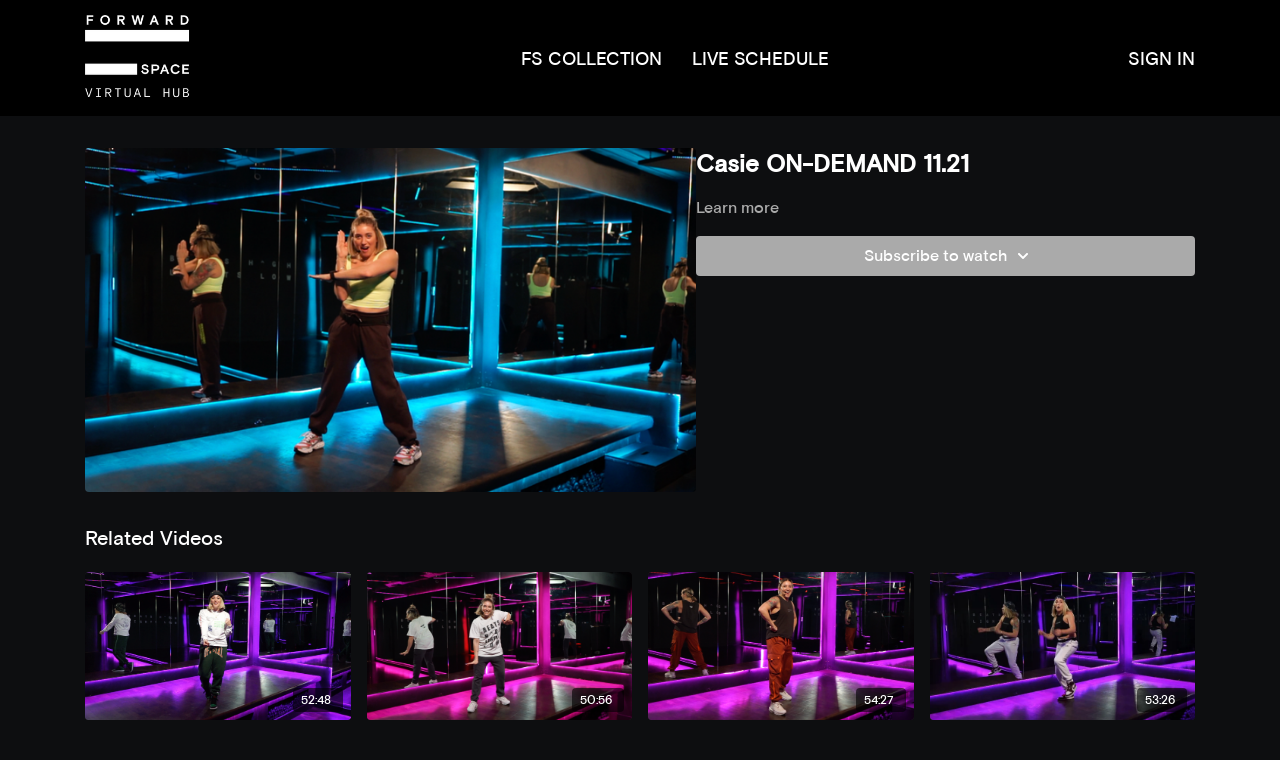

--- FILE ---
content_type: text/vnd.turbo-stream.html; charset=utf-8
request_url: https://virtualhub.forward-space.com/programs/final-1121-forward-50-casie-21aa89.turbo_stream?playlist_position=thumbnails&preview=false
body_size: -34
content:
<!DOCTYPE html><html><head><meta name="csrf-param" content="authenticity_token" />
<meta name="csrf-token" content="5QPlKffu0XVlEQLKG75DRsvIfq_7ZU7tUQnfTuqe6FmZYN0JA20CcW7b8hVg2fVoaDv66Rcaopn8Pk2udv8ktw" /></head><body><turbo-stream action="update" target="program_show"><template>
  <turbo-frame id="program_player">
      <turbo-frame id="program_content" src="/programs/final-1121-forward-50-casie-21aa89/program_content?playlist_position=thumbnails&amp;preview=false">
</turbo-frame></turbo-frame></template></turbo-stream></body></html>

--- FILE ---
content_type: text/html; charset=utf-8
request_url: https://virtualhub.forward-space.com/programs/final-1121-forward-50-casie-21aa89/related
body_size: 10522
content:
<turbo-frame id="program_related" target="_top">

    <div class="container " data-area="program-related-videos">
      <div class="cbt-related mt-8  pb-16">
        <div class="cbt-related-title text-xl font-medium">Related Videos</div>
          <div class="mt-5 grid grid-cols-1 sm:grid-cols-2 md:grid-cols-3 lg:grid-cols-4 xl:grid-cols-4 gap-x-4 gap-y-6">
              <div data-area="related-video-item" class="">
                <swiper-slide
  data-card="video_2021861"
  data-custom="content-card"
  class="self-start hotwired"
>

  <a class="card-image-container" data-turbo="true" data-turbo-prefetch="false" data-turbo-action="advance" data-turbo-frame="_top" onclick="window.CatalogAnalytics(&#39;clickContentItem&#39;, &#39;video&#39;, &#39;2021861&#39;, &#39;Related Videos&#39;); window.CatalogAnalytics(&#39;clickRelatedVideo&#39;, &#39;2021861&#39;, &#39;1&#39;, &#39;program_page&#39;)" href="/programs/1223-final-fwd-casie-09734c">
    <div class="image-container relative" data-test="catalog-card">
  <div class="relative image-content">
    <div aria-hidden="true" style="padding-bottom: 56%;"></div>
    <img loading="lazy" alt="Casie ON-DEMAND 1.03" decoding="async"
         src="https://alpha.uscreencdn.com/images/programs/2021861/horizontal/Screen_Shot_2023-01-03_at_9.53.13_AM.1672757638.png?auto=webp&width=350"
         srcset="https://alpha.uscreencdn.com/images/programs/2021861/horizontal/Screen_Shot_2023-01-03_at_9.53.13_AM.1672757638.png?auto=webp&width=350 350w,
            https://alpha.uscreencdn.com/images/programs/2021861/horizontal/Screen_Shot_2023-01-03_at_9.53.13_AM.1672757638.png?auto=webp&width=700 2x,
            https://alpha.uscreencdn.com/images/programs/2021861/horizontal/Screen_Shot_2023-01-03_at_9.53.13_AM.1672757638.png?auto=webp&width=1050 3x"
         class="card-image b-image absolute object-cover h-full top-0 left-0" style="opacity: 1;">
  </div>
    <div class="badge flex justify-center items-center text-white content-card-badge z-0">
      <span class="badge-item">52:48</span>
      <svg xmlns="http://www.w3.org/2000/svg" width="13" height="9" viewBox="0 0 13 9" fill="none" class="badge-item content-watched-icon" data-test="content-watched-icon">
  <path fill-rule="evenodd" clip-rule="evenodd" d="M4.99995 7.15142L12.0757 0.0756836L12.9242 0.924212L4.99995 8.84848L0.575684 4.42421L1.42421 3.57568L4.99995 7.15142Z" fill="currentColor"></path>
</svg>

    </div>

</div>
<div class="content-watched-overlay"></div>

</a>  <a class="card-title" data-turbo="true" data-turbo-prefetch="false" data-turbo-action="advance" data-turbo-frame="_top" title="Casie ON-DEMAND 1.03" aria-label="Casie ON-DEMAND 1.03" onclick="window.CatalogAnalytics(&#39;clickContentItem&#39;, &#39;video&#39;, &#39;2021861&#39;, &#39;Related Videos&#39;); window.CatalogAnalytics(&#39;clickRelatedVideo&#39;, &#39;2021861&#39;, &#39;1&#39;, &#39;program_page&#39;)" href="/programs/1223-final-fwd-casie-09734c">
    <span class="line-clamp-2">
      Casie ON-DEMAND 1.03
    </span>
</a></swiper-slide>


              </div>
              <div data-area="related-video-item" class="">
                <swiper-slide
  data-card="video_2207649"
  data-custom="content-card"
  class="self-start hotwired"
>

  <a class="card-image-container" data-turbo="true" data-turbo-prefetch="false" data-turbo-action="advance" data-turbo-frame="_top" onclick="window.CatalogAnalytics(&#39;clickContentItem&#39;, &#39;video&#39;, &#39;2207649&#39;, &#39;Related Videos&#39;); window.CatalogAnalytics(&#39;clickRelatedVideo&#39;, &#39;2207649&#39;, &#39;2&#39;, &#39;program_page&#39;)" href="/programs/final-425-forward-casie-c32229">
    <div class="image-container relative" data-test="catalog-card">
  <div class="relative image-content">
    <div aria-hidden="true" style="padding-bottom: 56%;"></div>
    <img loading="lazy" alt="Casie ON-DEMAND 4.25" decoding="async"
         src="https://alpha.uscreencdn.com/images/programs/2207649/horizontal/screen-shot-2023-04-22-at-112937-am.1682362204.png?auto=webp&width=350"
         srcset="https://alpha.uscreencdn.com/images/programs/2207649/horizontal/screen-shot-2023-04-22-at-112937-am.1682362204.png?auto=webp&width=350 350w,
            https://alpha.uscreencdn.com/images/programs/2207649/horizontal/screen-shot-2023-04-22-at-112937-am.1682362204.png?auto=webp&width=700 2x,
            https://alpha.uscreencdn.com/images/programs/2207649/horizontal/screen-shot-2023-04-22-at-112937-am.1682362204.png?auto=webp&width=1050 3x"
         class="card-image b-image absolute object-cover h-full top-0 left-0" style="opacity: 1;">
  </div>
    <div class="badge flex justify-center items-center text-white content-card-badge z-0">
      <span class="badge-item">50:56</span>
      <svg xmlns="http://www.w3.org/2000/svg" width="13" height="9" viewBox="0 0 13 9" fill="none" class="badge-item content-watched-icon" data-test="content-watched-icon">
  <path fill-rule="evenodd" clip-rule="evenodd" d="M4.99995 7.15142L12.0757 0.0756836L12.9242 0.924212L4.99995 8.84848L0.575684 4.42421L1.42421 3.57568L4.99995 7.15142Z" fill="currentColor"></path>
</svg>

    </div>

</div>
<div class="content-watched-overlay"></div>

</a>  <a class="card-title" data-turbo="true" data-turbo-prefetch="false" data-turbo-action="advance" data-turbo-frame="_top" title="Casie ON-DEMAND 4.25" aria-label="Casie ON-DEMAND 4.25" onclick="window.CatalogAnalytics(&#39;clickContentItem&#39;, &#39;video&#39;, &#39;2207649&#39;, &#39;Related Videos&#39;); window.CatalogAnalytics(&#39;clickRelatedVideo&#39;, &#39;2207649&#39;, &#39;2&#39;, &#39;program_page&#39;)" href="/programs/final-425-forward-casie-c32229">
    <span class="line-clamp-2">
      Casie ON-DEMAND 4.25
    </span>
</a></swiper-slide>


              </div>
              <div data-area="related-video-item" class="">
                <swiper-slide
  data-card="video_2296851"
  data-custom="content-card"
  class="self-start hotwired"
>

  <a class="card-image-container" data-turbo="true" data-turbo-prefetch="false" data-turbo-action="advance" data-turbo-frame="_top" onclick="window.CatalogAnalytics(&#39;clickContentItem&#39;, &#39;video&#39;, &#39;2296851&#39;, &#39;Related Videos&#39;); window.CatalogAnalytics(&#39;clickRelatedVideo&#39;, &#39;2296851&#39;, &#39;3&#39;, &#39;program_page&#39;)" href="/programs/final-523-forward-casie-e9b575">
    <div class="image-container relative" data-test="catalog-card">
  <div class="relative image-content">
    <div aria-hidden="true" style="padding-bottom: 56%;"></div>
    <img loading="lazy" alt="Casie ON-DEMAND 5.23" decoding="async"
         src="https://alpha.uscreencdn.com/images/programs/2296851/horizontal/screen-shot-2023-05-18-at-45641-pm.1684445680.png?auto=webp&width=350"
         srcset="https://alpha.uscreencdn.com/images/programs/2296851/horizontal/screen-shot-2023-05-18-at-45641-pm.1684445680.png?auto=webp&width=350 350w,
            https://alpha.uscreencdn.com/images/programs/2296851/horizontal/screen-shot-2023-05-18-at-45641-pm.1684445680.png?auto=webp&width=700 2x,
            https://alpha.uscreencdn.com/images/programs/2296851/horizontal/screen-shot-2023-05-18-at-45641-pm.1684445680.png?auto=webp&width=1050 3x"
         class="card-image b-image absolute object-cover h-full top-0 left-0" style="opacity: 1;">
  </div>
    <div class="badge flex justify-center items-center text-white content-card-badge z-0">
      <span class="badge-item">54:27</span>
      <svg xmlns="http://www.w3.org/2000/svg" width="13" height="9" viewBox="0 0 13 9" fill="none" class="badge-item content-watched-icon" data-test="content-watched-icon">
  <path fill-rule="evenodd" clip-rule="evenodd" d="M4.99995 7.15142L12.0757 0.0756836L12.9242 0.924212L4.99995 8.84848L0.575684 4.42421L1.42421 3.57568L4.99995 7.15142Z" fill="currentColor"></path>
</svg>

    </div>

</div>
<div class="content-watched-overlay"></div>

</a>  <a class="card-title" data-turbo="true" data-turbo-prefetch="false" data-turbo-action="advance" data-turbo-frame="_top" title="Casie ON-DEMAND 5.23" aria-label="Casie ON-DEMAND 5.23" onclick="window.CatalogAnalytics(&#39;clickContentItem&#39;, &#39;video&#39;, &#39;2296851&#39;, &#39;Related Videos&#39;); window.CatalogAnalytics(&#39;clickRelatedVideo&#39;, &#39;2296851&#39;, &#39;3&#39;, &#39;program_page&#39;)" href="/programs/final-523-forward-casie-e9b575">
    <span class="line-clamp-2">
      Casie ON-DEMAND 5.23
    </span>
</a></swiper-slide>


              </div>
              <div data-area="related-video-item" class="">
                <swiper-slide
  data-card="video_1916015"
  data-custom="content-card"
  class="self-start hotwired"
>

  <a class="card-image-container" data-turbo="true" data-turbo-prefetch="false" data-turbo-action="advance" data-turbo-frame="_top" onclick="window.CatalogAnalytics(&#39;clickContentItem&#39;, &#39;video&#39;, &#39;1916015&#39;, &#39;Related Videos&#39;); window.CatalogAnalytics(&#39;clickRelatedVideo&#39;, &#39;1916015&#39;, &#39;4&#39;, &#39;program_page&#39;)" href="/programs/1018-fwd-casie-a16395">
    <div class="image-container relative" data-test="catalog-card">
  <div class="relative image-content">
    <div aria-hidden="true" style="padding-bottom: 56%;"></div>
    <img loading="lazy" alt="Casie ON-DEMAND 10.18" decoding="async"
         src="https://alpha.uscreencdn.com/images/programs/1916015/horizontal/thumbnail.jpg?auto=webp&width=350"
         srcset="https://alpha.uscreencdn.com/images/programs/1916015/horizontal/thumbnail.jpg?auto=webp&width=350 350w,
            https://alpha.uscreencdn.com/images/programs/1916015/horizontal/thumbnail.jpg?auto=webp&width=700 2x,
            https://alpha.uscreencdn.com/images/programs/1916015/horizontal/thumbnail.jpg?auto=webp&width=1050 3x"
         class="card-image b-image absolute object-cover h-full top-0 left-0" style="opacity: 1;">
  </div>
    <div class="badge flex justify-center items-center text-white content-card-badge z-0">
      <span class="badge-item">53:26</span>
      <svg xmlns="http://www.w3.org/2000/svg" width="13" height="9" viewBox="0 0 13 9" fill="none" class="badge-item content-watched-icon" data-test="content-watched-icon">
  <path fill-rule="evenodd" clip-rule="evenodd" d="M4.99995 7.15142L12.0757 0.0756836L12.9242 0.924212L4.99995 8.84848L0.575684 4.42421L1.42421 3.57568L4.99995 7.15142Z" fill="currentColor"></path>
</svg>

    </div>

</div>
<div class="content-watched-overlay"></div>

</a>  <a class="card-title" data-turbo="true" data-turbo-prefetch="false" data-turbo-action="advance" data-turbo-frame="_top" title="Casie ON-DEMAND 10.18" aria-label="Casie ON-DEMAND 10.18" onclick="window.CatalogAnalytics(&#39;clickContentItem&#39;, &#39;video&#39;, &#39;1916015&#39;, &#39;Related Videos&#39;); window.CatalogAnalytics(&#39;clickRelatedVideo&#39;, &#39;1916015&#39;, &#39;4&#39;, &#39;program_page&#39;)" href="/programs/1018-fwd-casie-a16395">
    <span class="line-clamp-2">
      Casie ON-DEMAND 10.18
    </span>
</a></swiper-slide>


              </div>
          </div>
        </div>
      </div>
    </div>
</turbo-frame>

--- FILE ---
content_type: text/css; charset=utf-8
request_url: https://assets-gke.uscreencdn.com/theme_assets/12242/phoenix.css?v=1655900282
body_size: 101112
content:
/*!
 * Bootstrap Grid v4.1.1 (https://getbootstrap.com/)
 * Copyright 2011-2018 The Bootstrap Authors
 * Copyright 2011-2018 Twitter, Inc.
 * Licensed under MIT (https://github.com/twbs/bootstrap/blob/master/LICENSE)
 */
@-ms-viewport {
  width: device-width
}

@font-face {
  font-family: BasisGrotesqueBlack;
  src: url("https://s3.amazonaws.com/unode1/assets/12242/w41EpqQASKjsHEH2t2XA_BasisGrotesque-Black.ttf");
}

@font-face {
  font-family: BasisGrotesqueMedium;
  src: url("https://s3.amazonaws.com/unode1/assets/12242/wACoAHIlQ6q0MQSHP6DM_BasisGrotesque-Medium.ttf");
}

@font-face {
  font-family: BasisGrotesqueRegular;
  src: url("https://s3.amazonaws.com/unode1/assets/12242/DyunitzRWGeFHxRlWxXx_BasisGrotesque-Regular.ttf");
}

html {
  -webkit-box-sizing: border-box;
  box-sizing: border-box;
  -ms-overflow-style: scrollbar;
}

*, :after, :before {
  -webkit-box-sizing: inherit;
  box-sizing: inherit
}

.container {
  width: 100%;
  padding-right: 15px;
  padding-left: 15px;
  margin-right: auto;
  margin-left: auto
}

@media (min-width:576px) {
  .container {
    max-width: 540px
  }
}

@media (min-width:768px) {
  .container {
    max-width: 720px
  }
}

@media (min-width:992px) {
  .container {
    max-width: 960px
  }
}

@media (min-width:1200px) {
  .container {
    max-width: 1140px
  }
}

.container-fluid {
  width: 100%;
  padding-right: 15px;
  padding-left: 15px;
  margin-right: auto;
  margin-left: auto
}

.row {
  display: -ms-flexbox;
  display: -webkit-box;
  display: flex;
  -ms-flex-wrap: wrap;
  flex-wrap: wrap;
  margin-right: -15px;
  margin-left: -15px
}

.no-gutters {
  margin-right: 0;
  margin-left: 0
}

.no-gutters>.col, .no-gutters>[class*=col-] {
  padding-right: 0;
  padding-left: 0
}

.col, .col-1, .col-2, .col-3, .col-4, .col-5, .col-6, .col-7, .col-8, .col-9, .col-10, .col-11, .col-12, .col-auto, .col-lg, .col-lg-1, .col-lg-2, .col-lg-3, .col-lg-4, .col-lg-5, .col-lg-6, .col-lg-7, .col-lg-8, .col-lg-9, .col-lg-10, .col-lg-11, .col-lg-12, .col-lg-auto, .col-md, .col-md-1, .col-md-2, .col-md-3, .col-md-4, .col-md-5, .col-md-6, .col-md-7, .col-md-8, .col-md-9, .col-md-10, .col-md-11, .col-md-12, .col-md-auto, .col-sm, .col-sm-1, .col-sm-2, .col-sm-3, .col-sm-4, .col-sm-5, .col-sm-6, .col-sm-7, .col-sm-8, .col-sm-9, .col-sm-10, .col-sm-11, .col-sm-12, .col-sm-auto, .col-xl, .col-xl-1, .col-xl-2, .col-xl-3, .col-xl-4, .col-xl-5, .col-xl-6, .col-xl-7, .col-xl-8, .col-xl-9, .col-xl-10, .col-xl-11, .col-xl-12, .col-xl-auto {
  position: relative;
  width: 100%;
  min-height: 1px;
  padding-right: 15px;
  padding-left: 15px
}

.col {
  -ms-flex-preferred-size: 0;
  flex-basis: 0;
  -ms-flex-positive: 1;
  -webkit-box-flex: 1;
  flex-grow: 1;
  max-width: 100%
}

.col-auto {
  -ms-flex: 0 0 auto;
  flex: 0 0 auto;
  width: auto;
  max-width: none
}

.col-1, .col-auto {
  -webkit-box-flex: 0
}

.col-1 {
  -ms-flex: 0 0 8.333333%;
  flex: 0 0 8.333333%;
  max-width: 8.333333%
}

.col-2 {
  -ms-flex: 0 0 16.666667%;
  flex: 0 0 16.666667%;
  max-width: 16.666667%
}

.col-2, .col-3 {
  -webkit-box-flex: 0
}

.col-3 {
  -ms-flex: 0 0 25%;
  flex: 0 0 25%;
  max-width: 25%
}

.col-4 {
  -ms-flex: 0 0 33.333333%;
  flex: 0 0 33.333333%;
  max-width: 33.333333%
}

.col-4, .col-5 {
  -webkit-box-flex: 0
}

.col-5 {
  -ms-flex: 0 0 41.666667%;
  flex: 0 0 41.666667%;
  max-width: 41.666667%
}

.col-6 {
  -ms-flex: 0 0 50%;
  flex: 0 0 50%;
  max-width: 50%
}

.col-6, .col-7 {
  -webkit-box-flex: 0
}

.col-7 {
  -ms-flex: 0 0 58.333333%;
  flex: 0 0 58.333333%;
  max-width: 58.333333%
}

.col-8 {
  -ms-flex: 0 0 66.666667%;
  flex: 0 0 66.666667%;
  max-width: 66.666667%
}

.col-8, .col-9 {
  -webkit-box-flex: 0
}

.col-9 {
  -ms-flex: 0 0 75%;
  flex: 0 0 75%;
  max-width: 75%
}

.col-10 {
  -ms-flex: 0 0 83.333333%;
  flex: 0 0 83.333333%;
  max-width: 83.333333%
}

.col-10, .col-11 {
  -webkit-box-flex: 0
}

.col-11 {
  -ms-flex: 0 0 91.666667%;
  flex: 0 0 91.666667%;
  max-width: 91.666667%
}

.col-12 {
  -ms-flex: 0 0 100%;
  -webkit-box-flex: 0;
  flex: 0 0 100%;
  max-width: 100%
}

.order-first {
  -ms-flex-order: -1;
  -webkit-box-ordinal-group: 0;
  order: -1
}

.order-last {
  -ms-flex-order: 13;
  -webkit-box-ordinal-group: 14;
  order: 13
}

.order-0 {
  -ms-flex-order: 0;
  -webkit-box-ordinal-group: 1;
  order: 0
}

.order-1 {
  -ms-flex-order: 1;
  -webkit-box-ordinal-group: 2;
  order: 1
}

.order-2 {
  -ms-flex-order: 2;
  -webkit-box-ordinal-group: 3;
  order: 2
}

.order-3 {
  -ms-flex-order: 3;
  -webkit-box-ordinal-group: 4;
  order: 3
}

.order-4 {
  -ms-flex-order: 4;
  -webkit-box-ordinal-group: 5;
  order: 4
}

.order-5 {
  -ms-flex-order: 5;
  -webkit-box-ordinal-group: 6;
  order: 5
}

.order-6 {
  -ms-flex-order: 6;
  -webkit-box-ordinal-group: 7;
  order: 6
}

.order-7 {
  -ms-flex-order: 7;
  -webkit-box-ordinal-group: 8;
  order: 7
}

.order-8 {
  -ms-flex-order: 8;
  -webkit-box-ordinal-group: 9;
  order: 8
}

.order-9 {
  -ms-flex-order: 9;
  -webkit-box-ordinal-group: 10;
  order: 9
}

.order-10 {
  -ms-flex-order: 10;
  -webkit-box-ordinal-group: 11;
  order: 10
}

.order-11 {
  -ms-flex-order: 11;
  -webkit-box-ordinal-group: 12;
  order: 11
}

.order-12 {
  -ms-flex-order: 12;
  -webkit-box-ordinal-group: 13;
  order: 12
}

.offset-1 {
  margin-left: 8.333333%
}

.offset-2 {
  margin-left: 16.666667%
}

.offset-3 {
  margin-left: 25%
}

.offset-4 {
  margin-left: 33.333333%
}

.offset-5 {
  margin-left: 41.666667%
}

.offset-6 {
  margin-left: 50%
}

.offset-7 {
  margin-left: 58.333333%
}

.offset-8 {
  margin-left: 66.666667%
}

.offset-9 {
  margin-left: 75%
}

.offset-10 {
  margin-left: 83.333333%
}

.offset-11 {
  margin-left: 91.666667%
}

@media (min-width:576px) {
  .col-sm {
    -ms-flex-preferred-size: 0;
    flex-basis: 0;
    -ms-flex-positive: 1;
    -webkit-box-flex: 1;
    flex-grow: 1;
    max-width: 100%
  }

  .col-sm-auto {
    -ms-flex: 0 0 auto;
    -webkit-box-flex: 0;
    flex: 0 0 auto;
    width: auto;
    max-width: none
  }

  .col-sm-1 {
    -ms-flex: 0 0 8.333333%;
    -webkit-box-flex: 0;
    flex: 0 0 8.333333%;
    max-width: 8.333333%
  }

  .col-sm-2 {
    -ms-flex: 0 0 16.666667%;
    -webkit-box-flex: 0;
    flex: 0 0 16.666667%;
    max-width: 16.666667%
  }

  .col-sm-3 {
    -ms-flex: 0 0 25%;
    -webkit-box-flex: 0;
    flex: 0 0 25%;
    max-width: 25%
  }

  .col-sm-4 {
    -ms-flex: 0 0 33.333333%;
    -webkit-box-flex: 0;
    flex: 0 0 33.333333%;
    max-width: 33.333333%
  }

  .col-sm-5 {
    -ms-flex: 0 0 41.666667%;
    -webkit-box-flex: 0;
    flex: 0 0 41.666667%;
    max-width: 41.666667%
  }

  .col-sm-6 {
    -ms-flex: 0 0 50%;
    -webkit-box-flex: 0;
    flex: 0 0 50%;
    max-width: 50%
  }

  .col-sm-7 {
    -ms-flex: 0 0 58.333333%;
    -webkit-box-flex: 0;
    flex: 0 0 58.333333%;
    max-width: 58.333333%
  }

  .col-sm-8 {
    -ms-flex: 0 0 66.666667%;
    -webkit-box-flex: 0;
    flex: 0 0 66.666667%;
    max-width: 66.666667%
  }

  .col-sm-9 {
    -ms-flex: 0 0 75%;
    -webkit-box-flex: 0;
    flex: 0 0 75%;
    max-width: 75%
  }

  .col-sm-10 {
    -ms-flex: 0 0 83.333333%;
    -webkit-box-flex: 0;
    flex: 0 0 83.333333%;
    max-width: 83.333333%
  }

  .col-sm-11 {
    -ms-flex: 0 0 91.666667%;
    -webkit-box-flex: 0;
    flex: 0 0 91.666667%;
    max-width: 91.666667%
  }

  .col-sm-12 {
    -ms-flex: 0 0 100%;
    -webkit-box-flex: 0;
    flex: 0 0 100%;
    max-width: 100%
  }

  .order-sm-first {
    -ms-flex-order: -1;
    -webkit-box-ordinal-group: 0;
    order: -1
  }

  .order-sm-last {
    -ms-flex-order: 13;
    -webkit-box-ordinal-group: 14;
    order: 13
  }

  .order-sm-0 {
    -ms-flex-order: 0;
    -webkit-box-ordinal-group: 1;
    order: 0
  }

  .order-sm-1 {
    -ms-flex-order: 1;
    -webkit-box-ordinal-group: 2;
    order: 1
  }

  .order-sm-2 {
    -ms-flex-order: 2;
    -webkit-box-ordinal-group: 3;
    order: 2
  }

  .order-sm-3 {
    -ms-flex-order: 3;
    -webkit-box-ordinal-group: 4;
    order: 3
  }

  .order-sm-4 {
    -ms-flex-order: 4;
    -webkit-box-ordinal-group: 5;
    order: 4
  }

  .order-sm-5 {
    -ms-flex-order: 5;
    -webkit-box-ordinal-group: 6;
    order: 5
  }

  .order-sm-6 {
    -ms-flex-order: 6;
    -webkit-box-ordinal-group: 7;
    order: 6
  }

  .order-sm-7 {
    -ms-flex-order: 7;
    -webkit-box-ordinal-group: 8;
    order: 7
  }

  .order-sm-8 {
    -ms-flex-order: 8;
    -webkit-box-ordinal-group: 9;
    order: 8
  }

  .order-sm-9 {
    -ms-flex-order: 9;
    -webkit-box-ordinal-group: 10;
    order: 9
  }

  .order-sm-10 {
    -ms-flex-order: 10;
    -webkit-box-ordinal-group: 11;
    order: 10
  }

  .order-sm-11 {
    -ms-flex-order: 11;
    -webkit-box-ordinal-group: 12;
    order: 11
  }

  .order-sm-12 {
    -ms-flex-order: 12;
    -webkit-box-ordinal-group: 13;
    order: 12
  }

  .offset-sm-0 {
    margin-left: 0
  }

  .offset-sm-1 {
    margin-left: 8.333333%
  }

  .offset-sm-2 {
    margin-left: 16.666667%
  }

  .offset-sm-3 {
    margin-left: 25%
  }

  .offset-sm-4 {
    margin-left: 33.333333%
  }

  .offset-sm-5 {
    margin-left: 41.666667%
  }

  .offset-sm-6 {
    margin-left: 50%
  }

  .offset-sm-7 {
    margin-left: 58.333333%
  }

  .offset-sm-8 {
    margin-left: 66.666667%
  }

  .offset-sm-9 {
    margin-left: 75%
  }

  .offset-sm-10 {
    margin-left: 83.333333%
  }

  .offset-sm-11 {
    margin-left: 91.666667%
  }
}

@media (min-width:768px) {
  .col-md {
    -ms-flex-preferred-size: 0;
    flex-basis: 0;
    -ms-flex-positive: 1;
    -webkit-box-flex: 1;
    flex-grow: 1;
    max-width: 100%
  }

  .col-md-auto {
    -ms-flex: 0 0 auto;
    -webkit-box-flex: 0;
    flex: 0 0 auto;
    width: auto;
    max-width: none
  }

  .col-md-1 {
    -ms-flex: 0 0 8.333333%;
    -webkit-box-flex: 0;
    flex: 0 0 8.333333%;
    max-width: 8.333333%
  }

  .col-md-2 {
    -ms-flex: 0 0 16.666667%;
    -webkit-box-flex: 0;
    flex: 0 0 16.666667%;
    max-width: 16.666667%
  }

  .col-md-3 {
    -ms-flex: 0 0 25%;
    -webkit-box-flex: 0;
    flex: 0 0 25%;
    max-width: 25%
  }

  .col-md-4 {
    -ms-flex: 0 0 33.333333%;
    -webkit-box-flex: 0;
    flex: 0 0 33.333333%;
    max-width: 33.333333%
  }

  .col-md-5 {
    -ms-flex: 0 0 41.666667%;
    -webkit-box-flex: 0;
    flex: 0 0 41.666667%;
    max-width: 41.666667%
  }

  .col-md-6 {
    -ms-flex: 0 0 50%;
    -webkit-box-flex: 0;
    flex: 0 0 50%;
    max-width: 50%
  }

  .col-md-7 {
    -ms-flex: 0 0 58.333333%;
    -webkit-box-flex: 0;
    flex: 0 0 58.333333%;
    max-width: 58.333333%
  }

  .col-md-8 {
    -ms-flex: 0 0 66.666667%;
    -webkit-box-flex: 0;
    flex: 0 0 66.666667%;
    max-width: 66.666667%
  }

  .col-md-9 {
    -ms-flex: 0 0 75%;
    -webkit-box-flex: 0;
    flex: 0 0 75%;
    max-width: 75%
  }

  .col-md-10 {
    -ms-flex: 0 0 83.333333%;
    -webkit-box-flex: 0;
    flex: 0 0 83.333333%;
    max-width: 83.333333%
  }

  .col-md-11 {
    -ms-flex: 0 0 91.666667%;
    -webkit-box-flex: 0;
    flex: 0 0 91.666667%;
    max-width: 91.666667%
  }

  .col-md-12 {
    -ms-flex: 0 0 100%;
    -webkit-box-flex: 0;
    flex: 0 0 100%;
    max-width: 100%
  }

  .order-md-first {
    -ms-flex-order: -1;
    -webkit-box-ordinal-group: 0;
    order: -1
  }

  .order-md-last {
    -ms-flex-order: 13;
    -webkit-box-ordinal-group: 14;
    order: 13
  }

  .order-md-0 {
    -ms-flex-order: 0;
    -webkit-box-ordinal-group: 1;
    order: 0
  }

  .order-md-1 {
    -ms-flex-order: 1;
    -webkit-box-ordinal-group: 2;
    order: 1
  }

  .order-md-2 {
    -ms-flex-order: 2;
    -webkit-box-ordinal-group: 3;
    order: 2
  }

  .order-md-3 {
    -ms-flex-order: 3;
    -webkit-box-ordinal-group: 4;
    order: 3
  }

  .order-md-4 {
    -ms-flex-order: 4;
    -webkit-box-ordinal-group: 5;
    order: 4
  }

  .order-md-5 {
    -ms-flex-order: 5;
    -webkit-box-ordinal-group: 6;
    order: 5
  }

  .order-md-6 {
    -ms-flex-order: 6;
    -webkit-box-ordinal-group: 7;
    order: 6
  }

  .order-md-7 {
    -ms-flex-order: 7;
    -webkit-box-ordinal-group: 8;
    order: 7
  }

  .order-md-8 {
    -ms-flex-order: 8;
    -webkit-box-ordinal-group: 9;
    order: 8
  }

  .order-md-9 {
    -ms-flex-order: 9;
    -webkit-box-ordinal-group: 10;
    order: 9
  }

  .order-md-10 {
    -ms-flex-order: 10;
    -webkit-box-ordinal-group: 11;
    order: 10
  }

  .order-md-11 {
    -ms-flex-order: 11;
    -webkit-box-ordinal-group: 12;
    order: 11
  }

  .order-md-12 {
    -ms-flex-order: 12;
    -webkit-box-ordinal-group: 13;
    order: 12
  }

  .offset-md-0 {
    margin-left: 0
  }

  .offset-md-1 {
    margin-left: 8.333333%
  }

  .offset-md-2 {
    margin-left: 16.666667%
  }

  .offset-md-3 {
    margin-left: 25%
  }

  .offset-md-4 {
    margin-left: 33.333333%
  }

  .offset-md-5 {
    margin-left: 41.666667%
  }

  .offset-md-6 {
    margin-left: 50%
  }

  .offset-md-7 {
    margin-left: 58.333333%
  }

  .offset-md-8 {
    margin-left: 66.666667%
  }

  .offset-md-9 {
    margin-left: 75%
  }

  .offset-md-10 {
    margin-left: 83.333333%
  }

  .offset-md-11 {
    margin-left: 91.666667%
  }
}

@media (min-width:992px) {
  .col-lg {
    -ms-flex-preferred-size: 0;
    flex-basis: 0;
    -ms-flex-positive: 1;
    -webkit-box-flex: 1;
    flex-grow: 1;
    max-width: 100%
  }

  .col-lg-auto {
    -ms-flex: 0 0 auto;
    -webkit-box-flex: 0;
    flex: 0 0 auto;
    width: auto;
    max-width: none
  }

  .col-lg-1 {
    -ms-flex: 0 0 8.333333%;
    -webkit-box-flex: 0;
    flex: 0 0 8.333333%;
    max-width: 8.333333%
  }

  .col-lg-2 {
    -ms-flex: 0 0 16.666667%;
    -webkit-box-flex: 0;
    flex: 0 0 16.666667%;
    max-width: 16.666667%
  }

  .col-lg-3 {
    -ms-flex: 0 0 25%;
    -webkit-box-flex: 0;
    flex: 0 0 25%;
    max-width: 25%
  }

  .col-lg-4 {
    -ms-flex: 0 0 33.333333%;
    -webkit-box-flex: 0;
    flex: 0 0 33.333333%;
    max-width: 33.333333%
  }

  .col-lg-5 {
    -ms-flex: 0 0 41.666667%;
    -webkit-box-flex: 0;
    flex: 0 0 41.666667%;
    max-width: 41.666667%
  }

  .col-lg-6 {
    -ms-flex: 0 0 50%;
    -webkit-box-flex: 0;
    flex: 0 0 50%;
    max-width: 50%
  }

  .col-lg-7 {
    -ms-flex: 0 0 58.333333%;
    -webkit-box-flex: 0;
    flex: 0 0 58.333333%;
    max-width: 58.333333%
  }

  .col-lg-8 {
    -ms-flex: 0 0 66.666667%;
    -webkit-box-flex: 0;
    flex: 0 0 66.666667%;
    max-width: 66.666667%
  }

  .col-lg-9 {
    -ms-flex: 0 0 75%;
    -webkit-box-flex: 0;
    flex: 0 0 75%;
    max-width: 75%
  }

  .col-lg-10 {
    -ms-flex: 0 0 83.333333%;
    -webkit-box-flex: 0;
    flex: 0 0 83.333333%;
    max-width: 83.333333%
  }

  .col-lg-11 {
    -ms-flex: 0 0 91.666667%;
    -webkit-box-flex: 0;
    flex: 0 0 91.666667%;
    max-width: 91.666667%
  }

  .col-lg-12 {
    -ms-flex: 0 0 100%;
    -webkit-box-flex: 0;
    flex: 0 0 100%;
    max-width: 100%
  }

  .order-lg-first {
    -ms-flex-order: -1;
    -webkit-box-ordinal-group: 0;
    order: -1
  }

  .order-lg-last {
    -ms-flex-order: 13;
    -webkit-box-ordinal-group: 14;
    order: 13
  }

  .order-lg-0 {
    -ms-flex-order: 0;
    -webkit-box-ordinal-group: 1;
    order: 0
  }

  .order-lg-1 {
    -ms-flex-order: 1;
    -webkit-box-ordinal-group: 2;
    order: 1
  }

  .order-lg-2 {
    -ms-flex-order: 2;
    -webkit-box-ordinal-group: 3;
    order: 2
  }

  .order-lg-3 {
    -ms-flex-order: 3;
    -webkit-box-ordinal-group: 4;
    order: 3
  }

  .order-lg-4 {
    -ms-flex-order: 4;
    -webkit-box-ordinal-group: 5;
    order: 4
  }

  .order-lg-5 {
    -ms-flex-order: 5;
    -webkit-box-ordinal-group: 6;
    order: 5
  }

  .order-lg-6 {
    -ms-flex-order: 6;
    -webkit-box-ordinal-group: 7;
    order: 6
  }

  .order-lg-7 {
    -ms-flex-order: 7;
    -webkit-box-ordinal-group: 8;
    order: 7
  }

  .order-lg-8 {
    -ms-flex-order: 8;
    -webkit-box-ordinal-group: 9;
    order: 8
  }

  .order-lg-9 {
    -ms-flex-order: 9;
    -webkit-box-ordinal-group: 10;
    order: 9
  }

  .order-lg-10 {
    -ms-flex-order: 10;
    -webkit-box-ordinal-group: 11;
    order: 10
  }

  .order-lg-11 {
    -ms-flex-order: 11;
    -webkit-box-ordinal-group: 12;
    order: 11
  }

  .order-lg-12 {
    -ms-flex-order: 12;
    -webkit-box-ordinal-group: 13;
    order: 12
  }

  .offset-lg-0 {
    margin-left: 0
  }

  .offset-lg-1 {
    margin-left: 8.333333%
  }

  .offset-lg-2 {
    margin-left: 16.666667%
  }

  .offset-lg-3 {
    margin-left: 25%
  }

  .offset-lg-4 {
    margin-left: 33.333333%
  }

  .offset-lg-5 {
    margin-left: 41.666667%
  }

  .offset-lg-6 {
    margin-left: 50%
  }

  .offset-lg-7 {
    margin-left: 58.333333%
  }

  .offset-lg-8 {
    margin-left: 66.666667%
  }

  .offset-lg-9 {
    margin-left: 75%
  }

  .offset-lg-10 {
    margin-left: 83.333333%
  }

  .offset-lg-11 {
    margin-left: 91.666667%
  }
}

@media (min-width:1200px) {
  .col-xl {
    -ms-flex-preferred-size: 0;
    flex-basis: 0;
    -ms-flex-positive: 1;
    -webkit-box-flex: 1;
    flex-grow: 1;
    max-width: 100%
  }

  .col-xl-auto {
    -ms-flex: 0 0 auto;
    -webkit-box-flex: 0;
    flex: 0 0 auto;
    width: auto;
    max-width: none
  }

  .col-xl-1 {
    -ms-flex: 0 0 8.333333%;
    -webkit-box-flex: 0;
    flex: 0 0 8.333333%;
    max-width: 8.333333%
  }

  .col-xl-2 {
    -ms-flex: 0 0 16.666667%;
    -webkit-box-flex: 0;
    flex: 0 0 16.666667%;
    max-width: 16.666667%
  }

  .col-xl-3 {
    -ms-flex: 0 0 25%;
    -webkit-box-flex: 0;
    flex: 0 0 25%;
    max-width: 25%
  }

  .col-xl-4 {
    -ms-flex: 0 0 33.333333%;
    -webkit-box-flex: 0;
    flex: 0 0 33.333333%;
    max-width: 33.333333%
  }

  .col-xl-5 {
    -ms-flex: 0 0 41.666667%;
    -webkit-box-flex: 0;
    flex: 0 0 41.666667%;
    max-width: 41.666667%
  }

  .col-xl-6 {
    -ms-flex: 0 0 50%;
    -webkit-box-flex: 0;
    flex: 0 0 50%;
    max-width: 50%
  }

  .col-xl-7 {
    -ms-flex: 0 0 58.333333%;
    -webkit-box-flex: 0;
    flex: 0 0 58.333333%;
    max-width: 58.333333%
  }

  .col-xl-8 {
    -ms-flex: 0 0 66.666667%;
    -webkit-box-flex: 0;
    flex: 0 0 66.666667%;
    max-width: 66.666667%
  }

  .col-xl-9 {
    -ms-flex: 0 0 75%;
    -webkit-box-flex: 0;
    flex: 0 0 75%;
    max-width: 75%
  }

  .col-xl-10 {
    -ms-flex: 0 0 83.333333%;
    -webkit-box-flex: 0;
    flex: 0 0 83.333333%;
    max-width: 83.333333%
  }

  .col-xl-11 {
    -ms-flex: 0 0 91.666667%;
    -webkit-box-flex: 0;
    flex: 0 0 91.666667%;
    max-width: 91.666667%
  }

  .col-xl-12 {
    -ms-flex: 0 0 100%;
    -webkit-box-flex: 0;
    flex: 0 0 100%;
    max-width: 100%
  }

  .order-xl-first {
    -ms-flex-order: -1;
    -webkit-box-ordinal-group: 0;
    order: -1
  }

  .order-xl-last {
    -ms-flex-order: 13;
    -webkit-box-ordinal-group: 14;
    order: 13
  }

  .order-xl-0 {
    -ms-flex-order: 0;
    -webkit-box-ordinal-group: 1;
    order: 0
  }

  .order-xl-1 {
    -ms-flex-order: 1;
    -webkit-box-ordinal-group: 2;
    order: 1
  }

  .order-xl-2 {
    -ms-flex-order: 2;
    -webkit-box-ordinal-group: 3;
    order: 2
  }

  .order-xl-3 {
    -ms-flex-order: 3;
    -webkit-box-ordinal-group: 4;
    order: 3
  }

  .order-xl-4 {
    -ms-flex-order: 4;
    -webkit-box-ordinal-group: 5;
    order: 4
  }

  .order-xl-5 {
    -ms-flex-order: 5;
    -webkit-box-ordinal-group: 6;
    order: 5
  }

  .order-xl-6 {
    -ms-flex-order: 6;
    -webkit-box-ordinal-group: 7;
    order: 6
  }

  .order-xl-7 {
    -ms-flex-order: 7;
    -webkit-box-ordinal-group: 8;
    order: 7
  }

  .order-xl-8 {
    -ms-flex-order: 8;
    -webkit-box-ordinal-group: 9;
    order: 8
  }

  .order-xl-9 {
    -ms-flex-order: 9;
    -webkit-box-ordinal-group: 10;
    order: 9
  }

  .order-xl-10 {
    -ms-flex-order: 10;
    -webkit-box-ordinal-group: 11;
    order: 10
  }

  .order-xl-11 {
    -ms-flex-order: 11;
    -webkit-box-ordinal-group: 12;
    order: 11
  }

  .order-xl-12 {
    -ms-flex-order: 12;
    -webkit-box-ordinal-group: 13;
    order: 12
  }

  .offset-xl-0 {
    margin-left: 0
  }

  .offset-xl-1 {
    margin-left: 8.333333%
  }

  .offset-xl-2 {
    margin-left: 16.666667%
  }

  .offset-xl-3 {
    margin-left: 25%
  }

  .offset-xl-4 {
    margin-left: 33.333333%
  }

  .offset-xl-5 {
    margin-left: 41.666667%
  }

  .offset-xl-6 {
    margin-left: 50%
  }

  .offset-xl-7 {
    margin-left: 58.333333%
  }

  .offset-xl-8 {
    margin-left: 66.666667%
  }

  .offset-xl-9 {
    margin-left: 75%
  }

  .offset-xl-10 {
    margin-left: 83.333333%
  }

  .offset-xl-11 {
    margin-left: 91.666667%
  }
}

.d-none {
  display: none !important
}

.d-inline {
  display: inline !important
}

.d-inline-block {
  display: inline-block !important
}

.d-block {
  display: block !important
}

.d-table {
  display: table !important
}

.d-table-row {
  display: table-row !important
}

.d-table-cell {
  display: table-cell !important
}

.d-flex {
  display: -ms-flexbox !important;
  display: -webkit-box !important;
  display: flex !important
}

.d-inline-flex {
  display: -ms-inline-flexbox !important;
  display: -webkit-inline-box !important;
  display: inline-flex !important
}

@media (min-width:576px) {
  .d-sm-none {
    display: none !important
  }

  .d-sm-inline {
    display: inline !important
  }

  .d-sm-inline-block {
    display: inline-block !important
  }

  .d-sm-block {
    display: block !important
  }

  .d-sm-table {
    display: table !important
  }

  .d-sm-table-row {
    display: table-row !important
  }

  .d-sm-table-cell {
    display: table-cell !important
  }

  .d-sm-flex {
    display: -ms-flexbox !important;
    display: -webkit-box !important;
    display: flex !important
  }

  .d-sm-inline-flex {
    display: -ms-inline-flexbox !important;
    display: -webkit-inline-box !important;
    display: inline-flex !important
  }
}

@media (min-width:768px) {
  .d-md-none {
    display: none !important
  }

  .d-md-inline {
    display: inline !important
  }

  .d-md-inline-block {
    display: inline-block !important
  }

  .d-md-block {
    display: block !important
  }

  .d-md-table {
    display: table !important
  }

  .d-md-table-row {
    display: table-row !important
  }

  .d-md-table-cell {
    display: table-cell !important
  }

  .d-md-flex {
    display: -ms-flexbox !important;
    display: -webkit-box !important;
    display: flex !important
  }

  .d-md-inline-flex {
    display: -ms-inline-flexbox !important;
    display: -webkit-inline-box !important;
    display: inline-flex !important
  }
}

@media (min-width:992px) {
  .d-lg-none {
    display: none !important
  }

  .d-lg-inline {
    display: inline !important
  }

  .d-lg-inline-block {
    display: inline-block !important
  }

  .d-lg-block {
    display: block !important
  }

  .d-lg-table {
    display: table !important
  }

  .d-lg-table-row {
    display: table-row !important
  }

  .d-lg-table-cell {
    display: table-cell !important
  }

  .d-lg-flex {
    display: -ms-flexbox !important;
    display: -webkit-box !important;
    display: flex !important
  }

  .d-lg-inline-flex {
    display: -ms-inline-flexbox !important;
    display: -webkit-inline-box !important;
    display: inline-flex !important
  }
}

@media (min-width:1200px) {
  .d-xl-none {
    display: none !important
  }

  .d-xl-inline {
    display: inline !important
  }

  .d-xl-inline-block {
    display: inline-block !important
  }

  .d-xl-block {
    display: block !important
  }

  .d-xl-table {
    display: table !important
  }

  .d-xl-table-row {
    display: table-row !important
  }

  .d-xl-table-cell {
    display: table-cell !important
  }

  .d-xl-flex {
    display: -ms-flexbox !important;
    display: -webkit-box !important;
    display: flex !important
  }

  .d-xl-inline-flex {
    display: -ms-inline-flexbox !important;
    display: -webkit-inline-box !important;
    display: inline-flex !important
  }
}

@media print {
  .d-print-none {
    display: none !important
  }

  .d-print-inline {
    display: inline !important
  }

  .d-print-inline-block {
    display: inline-block !important
  }

  .d-print-block {
    display: block !important
  }

  .d-print-table {
    display: table !important
  }

  .d-print-table-row {
    display: table-row !important
  }

  .d-print-table-cell {
    display: table-cell !important
  }

  .d-print-flex {
    display: -ms-flexbox !important;
    display: -webkit-box !important;
    display: flex !important
  }

  .d-print-inline-flex {
    display: -ms-inline-flexbox !important;
    display: -webkit-inline-box !important;
    display: inline-flex !important
  }
}

.flex-row {
  -ms-flex-direction: row !important;
  -webkit-box-orient: horizontal !important;
  flex-direction: row !important
}

.flex-column, .flex-row {
  -webkit-box-direction: normal !important
}

.flex-column {
  -ms-flex-direction: column !important;
  -webkit-box-orient: vertical !important;
  flex-direction: column !important
}

.flex-row-reverse {
  -ms-flex-direction: row-reverse !important;
  -webkit-box-orient: horizontal !important;
  flex-direction: row-reverse !important
}

.flex-column-reverse, .flex-row-reverse {
  -webkit-box-direction: reverse !important
}

.flex-column-reverse {
  -ms-flex-direction: column-reverse !important;
  -webkit-box-orient: vertical !important;
  flex-direction: column-reverse !important
}

.flex-wrap {
  -ms-flex-wrap: wrap !important;
  flex-wrap: wrap !important
}

.flex-nowrap {
  -ms-flex-wrap: nowrap !important;
  flex-wrap: nowrap !important
}

.flex-wrap-reverse {
  -ms-flex-wrap: wrap-reverse !important;
  flex-wrap: wrap-reverse !important
}

.flex-fill {
  -ms-flex: 1 1 auto !important;
  -webkit-box-flex: 1 !important;
  flex: 1 1 auto !important
}

.flex-grow-0 {
  -ms-flex-positive: 0 !important;
  -webkit-box-flex: 0 !important;
  flex-grow: 0 !important
}

.flex-grow-1 {
  -ms-flex-positive: 1 !important;
  -webkit-box-flex: 1 !important;
  flex-grow: 1 !important
}

.flex-shrink-0 {
  -ms-flex-negative: 0 !important;
  flex-shrink: 0 !important
}

.flex-shrink-1 {
  -ms-flex-negative: 1 !important;
  flex-shrink: 1 !important
}

.justify-content-start {
  -ms-flex-pack: start !important;
  -webkit-box-pack: start !important;
  justify-content: flex-start !important
}

.justify-content-end {
  -ms-flex-pack: end !important;
  -webkit-box-pack: end !important;
  justify-content: flex-end !important
}

.justify-content-center {
  -ms-flex-pack: center !important;
  -webkit-box-pack: center !important;
  justify-content: center !important
}

.justify-content-between {
  -ms-flex-pack: justify !important;
  -webkit-box-pack: justify !important;
  justify-content: space-between !important
}

.justify-content-around {
  -ms-flex-pack: distribute !important;
  justify-content: space-around !important
}

.align-items-start {
  -ms-flex-align: start !important;
  -webkit-box-align: start !important;
  align-items: flex-start !important
}

.align-items-end {
  -ms-flex-align: end !important;
  -webkit-box-align: end !important;
  align-items: flex-end !important
}

.align-items-center {
  -ms-flex-align: center !important;
  -webkit-box-align: center !important;
  align-items: center !important
}

.align-items-baseline {
  -ms-flex-align: baseline !important;
  -webkit-box-align: baseline !important;
  align-items: baseline !important
}

.align-items-stretch {
  -ms-flex-align: stretch !important;
  -webkit-box-align: stretch !important;
  align-items: stretch !important
}

.align-content-start {
  -ms-flex-line-pack: start !important;
  align-content: flex-start !important
}

.align-content-end {
  -ms-flex-line-pack: end !important;
  align-content: flex-end !important
}

.align-content-center {
  -ms-flex-line-pack: center !important;
  align-content: center !important
}

.align-content-between {
  -ms-flex-line-pack: justify !important;
  align-content: space-between !important
}

.align-content-around {
  -ms-flex-line-pack: distribute !important;
  align-content: space-around !important
}

.align-content-stretch {
  -ms-flex-line-pack: stretch !important;
  align-content: stretch !important
}

.align-self-auto {
  -ms-flex-item-align: auto !important;
  align-self: auto !important
}

.align-self-start {
  -ms-flex-item-align: start !important;
  align-self: flex-start !important
}

.align-self-end {
  -ms-flex-item-align: end !important;
  align-self: flex-end !important
}

.align-self-center {
  -ms-flex-item-align: center !important;
  align-self: center !important
}

.align-self-baseline {
  -ms-flex-item-align: baseline !important;
  align-self: baseline !important
}

.align-self-stretch {
  -ms-flex-item-align: stretch !important;
  align-self: stretch !important
}

@media (min-width:576px) {
  .flex-sm-row {
    -ms-flex-direction: row !important;
    -webkit-box-orient: horizontal !important;
    flex-direction: row !important
  }

  .flex-sm-column, .flex-sm-row {
    -webkit-box-direction: normal !important
  }

  .flex-sm-column {
    -ms-flex-direction: column !important;
    -webkit-box-orient: vertical !important;
    flex-direction: column !important
  }

  .flex-sm-row-reverse {
    -ms-flex-direction: row-reverse !important;
    -webkit-box-orient: horizontal !important;
    -webkit-box-direction: reverse !important;
    flex-direction: row-reverse !important
  }

  .flex-sm-column-reverse {
    -ms-flex-direction: column-reverse !important;
    -webkit-box-orient: vertical !important;
    -webkit-box-direction: reverse !important;
    flex-direction: column-reverse !important
  }

  .flex-sm-wrap {
    -ms-flex-wrap: wrap !important;
    flex-wrap: wrap !important
  }

  .flex-sm-nowrap {
    -ms-flex-wrap: nowrap !important;
    flex-wrap: nowrap !important
  }

  .flex-sm-wrap-reverse {
    -ms-flex-wrap: wrap-reverse !important;
    flex-wrap: wrap-reverse !important
  }

  .flex-sm-fill {
    -ms-flex: 1 1 auto !important;
    -webkit-box-flex: 1 !important;
    flex: 1 1 auto !important
  }

  .flex-sm-grow-0 {
    -ms-flex-positive: 0 !important;
    -webkit-box-flex: 0 !important;
    flex-grow: 0 !important
  }

  .flex-sm-grow-1 {
    -ms-flex-positive: 1 !important;
    -webkit-box-flex: 1 !important;
    flex-grow: 1 !important
  }

  .flex-sm-shrink-0 {
    -ms-flex-negative: 0 !important;
    flex-shrink: 0 !important
  }

  .flex-sm-shrink-1 {
    -ms-flex-negative: 1 !important;
    flex-shrink: 1 !important
  }

  .justify-content-sm-start {
    -ms-flex-pack: start !important;
    -webkit-box-pack: start !important;
    justify-content: flex-start !important
  }

  .justify-content-sm-end {
    -ms-flex-pack: end !important;
    -webkit-box-pack: end !important;
    justify-content: flex-end !important
  }

  .justify-content-sm-center {
    -ms-flex-pack: center !important;
    -webkit-box-pack: center !important;
    justify-content: center !important
  }

  .justify-content-sm-between {
    -ms-flex-pack: justify !important;
    -webkit-box-pack: justify !important;
    justify-content: space-between !important
  }

  .justify-content-sm-around {
    -ms-flex-pack: distribute !important;
    justify-content: space-around !important
  }

  .align-items-sm-start {
    -ms-flex-align: start !important;
    -webkit-box-align: start !important;
    align-items: flex-start !important
  }

  .align-items-sm-end {
    -ms-flex-align: end !important;
    -webkit-box-align: end !important;
    align-items: flex-end !important
  }

  .align-items-sm-center {
    -ms-flex-align: center !important;
    -webkit-box-align: center !important;
    align-items: center !important
  }

  .align-items-sm-baseline {
    -ms-flex-align: baseline !important;
    -webkit-box-align: baseline !important;
    align-items: baseline !important
  }

  .align-items-sm-stretch {
    -ms-flex-align: stretch !important;
    -webkit-box-align: stretch !important;
    align-items: stretch !important
  }

  .align-content-sm-start {
    -ms-flex-line-pack: start !important;
    align-content: flex-start !important
  }

  .align-content-sm-end {
    -ms-flex-line-pack: end !important;
    align-content: flex-end !important
  }

  .align-content-sm-center {
    -ms-flex-line-pack: center !important;
    align-content: center !important
  }

  .align-content-sm-between {
    -ms-flex-line-pack: justify !important;
    align-content: space-between !important
  }

  .align-content-sm-around {
    -ms-flex-line-pack: distribute !important;
    align-content: space-around !important
  }

  .align-content-sm-stretch {
    -ms-flex-line-pack: stretch !important;
    align-content: stretch !important
  }

  .align-self-sm-auto {
    -ms-flex-item-align: auto !important;
    align-self: auto !important
  }

  .align-self-sm-start {
    -ms-flex-item-align: start !important;
    align-self: flex-start !important
  }

  .align-self-sm-end {
    -ms-flex-item-align: end !important;
    align-self: flex-end !important
  }

  .align-self-sm-center {
    -ms-flex-item-align: center !important;
    align-self: center !important
  }

  .align-self-sm-baseline {
    -ms-flex-item-align: baseline !important;
    align-self: baseline !important
  }

  .align-self-sm-stretch {
    -ms-flex-item-align: stretch !important;
    align-self: stretch !important
  }
}

@media (min-width:768px) {
  .flex-md-row {
    -ms-flex-direction: row !important;
    -webkit-box-orient: horizontal !important;
    flex-direction: row !important
  }

  .flex-md-column, .flex-md-row {
    -webkit-box-direction: normal !important
  }

  .flex-md-column {
    -ms-flex-direction: column !important;
    -webkit-box-orient: vertical !important;
    flex-direction: column !important
  }

  .flex-md-row-reverse {
    -ms-flex-direction: row-reverse !important;
    -webkit-box-orient: horizontal !important;
    -webkit-box-direction: reverse !important;
    flex-direction: row-reverse !important
  }

  .flex-md-column-reverse {
    -ms-flex-direction: column-reverse !important;
    -webkit-box-orient: vertical !important;
    -webkit-box-direction: reverse !important;
    flex-direction: column-reverse !important
  }

  .flex-md-wrap {
    -ms-flex-wrap: wrap !important;
    flex-wrap: wrap !important
  }

  .flex-md-nowrap {
    -ms-flex-wrap: nowrap !important;
    flex-wrap: nowrap !important
  }

  .flex-md-wrap-reverse {
    -ms-flex-wrap: wrap-reverse !important;
    flex-wrap: wrap-reverse !important
  }

  .flex-md-fill {
    -ms-flex: 1 1 auto !important;
    -webkit-box-flex: 1 !important;
    flex: 1 1 auto !important
  }

  .flex-md-grow-0 {
    -ms-flex-positive: 0 !important;
    -webkit-box-flex: 0 !important;
    flex-grow: 0 !important
  }

  .flex-md-grow-1 {
    -ms-flex-positive: 1 !important;
    -webkit-box-flex: 1 !important;
    flex-grow: 1 !important
  }

  .flex-md-shrink-0 {
    -ms-flex-negative: 0 !important;
    flex-shrink: 0 !important
  }

  .flex-md-shrink-1 {
    -ms-flex-negative: 1 !important;
    flex-shrink: 1 !important
  }

  .justify-content-md-start {
    -ms-flex-pack: start !important;
    -webkit-box-pack: start !important;
    justify-content: flex-start !important
  }

  .justify-content-md-end {
    -ms-flex-pack: end !important;
    -webkit-box-pack: end !important;
    justify-content: flex-end !important
  }

  .justify-content-md-center {
    -ms-flex-pack: center !important;
    -webkit-box-pack: center !important;
    justify-content: center !important
  }

  .justify-content-md-between {
    -ms-flex-pack: justify !important;
    -webkit-box-pack: justify !important;
    justify-content: space-between !important
  }

  .justify-content-md-around {
    -ms-flex-pack: distribute !important;
    justify-content: space-around !important
  }

  .align-items-md-start {
    -ms-flex-align: start !important;
    -webkit-box-align: start !important;
    align-items: flex-start !important
  }

  .align-items-md-end {
    -ms-flex-align: end !important;
    -webkit-box-align: end !important;
    align-items: flex-end !important
  }

  .align-items-md-center {
    -ms-flex-align: center !important;
    -webkit-box-align: center !important;
    align-items: center !important
  }

  .align-items-md-baseline {
    -ms-flex-align: baseline !important;
    -webkit-box-align: baseline !important;
    align-items: baseline !important
  }

  .align-items-md-stretch {
    -ms-flex-align: stretch !important;
    -webkit-box-align: stretch !important;
    align-items: stretch !important
  }

  .align-content-md-start {
    -ms-flex-line-pack: start !important;
    align-content: flex-start !important
  }

  .align-content-md-end {
    -ms-flex-line-pack: end !important;
    align-content: flex-end !important
  }

  .align-content-md-center {
    -ms-flex-line-pack: center !important;
    align-content: center !important
  }

  .align-content-md-between {
    -ms-flex-line-pack: justify !important;
    align-content: space-between !important
  }

  .align-content-md-around {
    -ms-flex-line-pack: distribute !important;
    align-content: space-around !important
  }

  .align-content-md-stretch {
    -ms-flex-line-pack: stretch !important;
    align-content: stretch !important
  }

  .align-self-md-auto {
    -ms-flex-item-align: auto !important;
    align-self: auto !important
  }

  .align-self-md-start {
    -ms-flex-item-align: start !important;
    align-self: flex-start !important
  }

  .align-self-md-end {
    -ms-flex-item-align: end !important;
    align-self: flex-end !important
  }

  .align-self-md-center {
    -ms-flex-item-align: center !important;
    align-self: center !important
  }

  .align-self-md-baseline {
    -ms-flex-item-align: baseline !important;
    align-self: baseline !important
  }

  .align-self-md-stretch {
    -ms-flex-item-align: stretch !important;
    align-self: stretch !important
  }
}

@media (min-width:992px) {
  .flex-lg-row {
    -ms-flex-direction: row !important;
    -webkit-box-orient: horizontal !important;
    flex-direction: row !important
  }

  .flex-lg-column, .flex-lg-row {
    -webkit-box-direction: normal !important
  }

  .flex-lg-column {
    -ms-flex-direction: column !important;
    -webkit-box-orient: vertical !important;
    flex-direction: column !important
  }

  .flex-lg-row-reverse {
    -ms-flex-direction: row-reverse !important;
    -webkit-box-orient: horizontal !important;
    -webkit-box-direction: reverse !important;
    flex-direction: row-reverse !important
  }

  .flex-lg-column-reverse {
    -ms-flex-direction: column-reverse !important;
    -webkit-box-orient: vertical !important;
    -webkit-box-direction: reverse !important;
    flex-direction: column-reverse !important
  }

  .flex-lg-wrap {
    -ms-flex-wrap: wrap !important;
    flex-wrap: wrap !important
  }

  .flex-lg-nowrap {
    -ms-flex-wrap: nowrap !important;
    flex-wrap: nowrap !important
  }

  .flex-lg-wrap-reverse {
    -ms-flex-wrap: wrap-reverse !important;
    flex-wrap: wrap-reverse !important
  }

  .flex-lg-fill {
    -ms-flex: 1 1 auto !important;
    -webkit-box-flex: 1 !important;
    flex: 1 1 auto !important
  }

  .flex-lg-grow-0 {
    -ms-flex-positive: 0 !important;
    -webkit-box-flex: 0 !important;
    flex-grow: 0 !important
  }

  .flex-lg-grow-1 {
    -ms-flex-positive: 1 !important;
    -webkit-box-flex: 1 !important;
    flex-grow: 1 !important
  }

  .flex-lg-shrink-0 {
    -ms-flex-negative: 0 !important;
    flex-shrink: 0 !important
  }

  .flex-lg-shrink-1 {
    -ms-flex-negative: 1 !important;
    flex-shrink: 1 !important
  }

  .justify-content-lg-start {
    -ms-flex-pack: start !important;
    -webkit-box-pack: start !important;
    justify-content: flex-start !important
  }

  .justify-content-lg-end {
    -ms-flex-pack: end !important;
    -webkit-box-pack: end !important;
    justify-content: flex-end !important
  }

  .justify-content-lg-center {
    -ms-flex-pack: center !important;
    -webkit-box-pack: center !important;
    justify-content: center !important
  }

  .justify-content-lg-between {
    -ms-flex-pack: justify !important;
    -webkit-box-pack: justify !important;
    justify-content: space-between !important
  }

  .justify-content-lg-around {
    -ms-flex-pack: distribute !important;
    justify-content: space-around !important
  }

  .align-items-lg-start {
    -ms-flex-align: start !important;
    -webkit-box-align: start !important;
    align-items: flex-start !important
  }

  .align-items-lg-end {
    -ms-flex-align: end !important;
    -webkit-box-align: end !important;
    align-items: flex-end !important
  }

  .align-items-lg-center {
    -ms-flex-align: center !important;
    -webkit-box-align: center !important;
    align-items: center !important
  }

  .align-items-lg-baseline {
    -ms-flex-align: baseline !important;
    -webkit-box-align: baseline !important;
    align-items: baseline !important
  }

  .align-items-lg-stretch {
    -ms-flex-align: stretch !important;
    -webkit-box-align: stretch !important;
    align-items: stretch !important
  }

  .align-content-lg-start {
    -ms-flex-line-pack: start !important;
    align-content: flex-start !important
  }

  .align-content-lg-end {
    -ms-flex-line-pack: end !important;
    align-content: flex-end !important
  }

  .align-content-lg-center {
    -ms-flex-line-pack: center !important;
    align-content: center !important
  }

  .align-content-lg-between {
    -ms-flex-line-pack: justify !important;
    align-content: space-between !important
  }

  .align-content-lg-around {
    -ms-flex-line-pack: distribute !important;
    align-content: space-around !important
  }

  .align-content-lg-stretch {
    -ms-flex-line-pack: stretch !important;
    align-content: stretch !important
  }

  .align-self-lg-auto {
    -ms-flex-item-align: auto !important;
    align-self: auto !important
  }

  .align-self-lg-start {
    -ms-flex-item-align: start !important;
    align-self: flex-start !important
  }

  .align-self-lg-end {
    -ms-flex-item-align: end !important;
    align-self: flex-end !important
  }

  .align-self-lg-center {
    -ms-flex-item-align: center !important;
    align-self: center !important
  }

  .align-self-lg-baseline {
    -ms-flex-item-align: baseline !important;
    align-self: baseline !important
  }

  .align-self-lg-stretch {
    -ms-flex-item-align: stretch !important;
    align-self: stretch !important
  }
}

@media (min-width:1200px) {
  .flex-xl-row {
    -ms-flex-direction: row !important;
    -webkit-box-orient: horizontal !important;
    flex-direction: row !important
  }

  .flex-xl-column, .flex-xl-row {
    -webkit-box-direction: normal !important
  }

  .flex-xl-column {
    -ms-flex-direction: column !important;
    -webkit-box-orient: vertical !important;
    flex-direction: column !important
  }

  .flex-xl-row-reverse {
    -ms-flex-direction: row-reverse !important;
    -webkit-box-orient: horizontal !important;
    -webkit-box-direction: reverse !important;
    flex-direction: row-reverse !important
  }

  .flex-xl-column-reverse {
    -ms-flex-direction: column-reverse !important;
    -webkit-box-orient: vertical !important;
    -webkit-box-direction: reverse !important;
    flex-direction: column-reverse !important
  }

  .flex-xl-wrap {
    -ms-flex-wrap: wrap !important;
    flex-wrap: wrap !important
  }

  .flex-xl-nowrap {
    -ms-flex-wrap: nowrap !important;
    flex-wrap: nowrap !important
  }

  .flex-xl-wrap-reverse {
    -ms-flex-wrap: wrap-reverse !important;
    flex-wrap: wrap-reverse !important
  }

  .flex-xl-fill {
    -ms-flex: 1 1 auto !important;
    -webkit-box-flex: 1 !important;
    flex: 1 1 auto !important
  }

  .flex-xl-grow-0 {
    -ms-flex-positive: 0 !important;
    -webkit-box-flex: 0 !important;
    flex-grow: 0 !important
  }

  .flex-xl-grow-1 {
    -ms-flex-positive: 1 !important;
    -webkit-box-flex: 1 !important;
    flex-grow: 1 !important
  }

  .flex-xl-shrink-0 {
    -ms-flex-negative: 0 !important;
    flex-shrink: 0 !important
  }

  .flex-xl-shrink-1 {
    -ms-flex-negative: 1 !important;
    flex-shrink: 1 !important
  }

  .justify-content-xl-start {
    -ms-flex-pack: start !important;
    -webkit-box-pack: start !important;
    justify-content: flex-start !important
  }

  .justify-content-xl-end {
    -ms-flex-pack: end !important;
    -webkit-box-pack: end !important;
    justify-content: flex-end !important
  }

  .justify-content-xl-center {
    -ms-flex-pack: center !important;
    -webkit-box-pack: center !important;
    justify-content: center !important
  }

  .justify-content-xl-between {
    -ms-flex-pack: justify !important;
    -webkit-box-pack: justify !important;
    justify-content: space-between !important
  }

  .justify-content-xl-around {
    -ms-flex-pack: distribute !important;
    justify-content: space-around !important
  }

  .align-items-xl-start {
    -ms-flex-align: start !important;
    -webkit-box-align: start !important;
    align-items: flex-start !important
  }

  .align-items-xl-end {
    -ms-flex-align: end !important;
    -webkit-box-align: end !important;
    align-items: flex-end !important
  }

  .align-items-xl-center {
    -ms-flex-align: center !important;
    -webkit-box-align: center !important;
    align-items: center !important
  }

  .align-items-xl-baseline {
    -ms-flex-align: baseline !important;
    -webkit-box-align: baseline !important;
    align-items: baseline !important
  }

  .align-items-xl-stretch {
    -ms-flex-align: stretch !important;
    -webkit-box-align: stretch !important;
    align-items: stretch !important
  }

  .align-content-xl-start {
    -ms-flex-line-pack: start !important;
    align-content: flex-start !important
  }

  .align-content-xl-end {
    -ms-flex-line-pack: end !important;
    align-content: flex-end !important
  }

  .align-content-xl-center {
    -ms-flex-line-pack: center !important;
    align-content: center !important
  }

  .align-content-xl-between {
    -ms-flex-line-pack: justify !important;
    align-content: space-between !important
  }

  .align-content-xl-around {
    -ms-flex-line-pack: distribute !important;
    align-content: space-around !important
  }

  .align-content-xl-stretch {
    -ms-flex-line-pack: stretch !important;
    align-content: stretch !important
  }

  .align-self-xl-auto {
    -ms-flex-item-align: auto !important;
    align-self: auto !important
  }

  .align-self-xl-start {
    -ms-flex-item-align: start !important;
    align-self: flex-start !important
  }

  .align-self-xl-end {
    -ms-flex-item-align: end !important;
    align-self: flex-end !important
  }

  .align-self-xl-center {
    -ms-flex-item-align: center !important;
    align-self: center !important
  }

  .align-self-xl-baseline {
    -ms-flex-item-align: baseline !important;
    align-self: baseline !important
  }

  .align-self-xl-stretch {
    -ms-flex-item-align: stretch !important;
    align-self: stretch !important
  }
}

.program .cce--chapters {
  background-color: #fff;
  -webkit-box-shadow: none;
  box-shadow: none;
  border-color: #30363e
}

.program .cce--divider-title {
  background-color: #fff;
  color: #2c3e50
}

.program .cce--document-chapter.cce--video-active .cce--document-icon svg, .program .cce--document-chapter.cce--video-active .cce--video-icon svg, .program .cce--document-chapter:hover .cce--document-icon svg, .program .cce--document-chapter:hover .cce--video-icon svg, .program .cce--video-chapter.cce--video-active .cce--document-icon svg, .program .cce--video-chapter.cce--video-active .cce--video-icon svg, .program .cce--video-chapter:hover .cce--document-icon svg, .program .cce--video-chapter:hover .cce--video-icon svg {
  fill: #2c3e50
}

.program .cce--chapter-title {
  color: #8c9db2
}

.program .cce--document-chapter.cce--video-active .cce--document-icon svg, .program .cce--document-chapter.cce--video-active .cce--video-icon svg, .program .cce--document-chapter:hover .cce--document-icon svg, .program .cce--document-chapter:hover .cce--video-icon svg, .program .cce--video-chapter.cce--video-active .cce--document-icon svg, .program .cce--video-chapter.cce--video-active .cce--video-icon svg, .program .cce--video-chapter:hover .cce--document-icon svg, .program .cce--video-chapter:hover .cce--video-icon svg {
  fill: #c33835
}

.program .player--share-buttons a {
  -webkit-transition: -webkit-filter .3s;
  transition: -webkit-filter .3s;
  transition: filter .3s;
  transition: filter .3s, -webkit-filter .3s;
  filter: url('data:image/svg+xml;charset=utf-8,<svg xmlns="http://www.w3.org/2000/svg"><filter id="filter"><feColorMatrix type="matrix" color-interpolation-filters="sRGB" values="0.37007999999999996 0.57216 0.057760000000000006 0 0 0.17008 0.77216 0.057760000000000006 0 0 0.17008 0.57216 0.25775999999999993 0 0 0 0 0 1 0" /></filter></svg>#filter');
  -webkit-filter: grayscale(.8);
  filter: grayscale(.8)
}

.program .player--share-buttons a:hover {
  filter: url('data:image/svg+xml;charset=utf-8,<svg xmlns="http://www.w3.org/2000/svg"><filter id="filter"><feColorMatrix type="matrix" color-interpolation-filters="sRGB" values="1 0 0 0 0 0 1 0 0 0 0 0 1 0 0 0 0 0 1 0" /></filter></svg>#filter');
  -webkit-filter: grayscale(0);
  filter: grayscale(0)
}

.hero_banner {
  display: -webkit-box;
  display: -ms-flexbox;
  display: flex;
  min-height: 440px;
  position: relative;
  width: 100%
}

.hero_banner--main {
  min-height: 440px;
  width: 100%;
  height: 100%;
  z-index: 3
}

.hero_banner .top_menu {
  margin-top: 26px;
  padding-bottom: 25px;
  border-bottom: none
}

.hero_banner .top_menu .container .dropdown--body a {
  color: #fff;
  border-color: #fff
}

.hero_banner .top_menu .container .dropdown--body a:hover {
  color: #fff
}

.hero_banner .top_menu .top_menu .dropdown--action svg>g>g {
  fill: #fff
}

.hero_banner .top_menu .container a, .hero_banner .top_menu .container a:hover {
  color: #fff
}

.hero_banner .top_menu .btn {
  color: #fff !important
}

.hero_banner .top_menu .btn:hover {
  color: #fff
}

.hero_banner .top_menu--logo {
  font-size: 14px;
  margin-bottom: 0;
  margin-right: auto
}

.hero_banner .top_menu--logo a {
  color: #fff
}

.hero_banner--background-image {
  background-position: 50%;
  background-size: cover;
  background-repeat: no-repeat;
  height: 100%;
  position: absolute;
  top: 0;
  width: 100%;
  z-index: 0
}

.hero_banner--background-shadow {
  position: absolute;
  top: 0;
  right: 0;
  width: 100%;
  height: 100%;
  z-index: 2
}

.hero_banner--main-links {
  text-transform: uppercase;
  display: -webkit-box;
  display: -ms-flexbox;
  display: flex;
  -webkit-box-pack: end;
  -ms-flex-pack: end;
  justify-content: flex-end
}

.hero_banner--main-links a {
  color: #fff;
  opacity: .7;
  .4: 14px;
  line-height: 14px;
  margin-right: 35px
}

.hero_banner--main-links a:last-child {
  margin-right: 0
}

.hero_banner--main-links a:active, .hero_banner--main-links a:hover {
  opacity: 1
}

.hero_banner--cta {
  -webkit-box-align: center;
  -ms-flex-align: center;
  align-items: center;
  color: #fff;
  display: -webkit-box;
  display: -ms-flexbox;
  display: flex;
  -webkit-box-orient: vertical;
  -webkit-box-direction: normal;
  -ms-flex-direction: column;
  flex-direction: column;
  height: 100%;
  -webkit-box-pack: center;
  -ms-flex-pack: center;
  justify-content: center;
  padding-top: 30px;
  padding-bottom: 30px
}

.hero_banner--cta>div {
  width: 100%;
  text-align: left
}

.hero_banner--title {
  font-family:BasisGrotesqueBlack;
  font-size: 48px;
  font-weight: 700;
  letter-spacing: 0em;
  color: #fff;
  margin: 0 auto;
  margin-left: 0;
  margin-bottom: 20px;
  text-transform: uppercase
}

.hero_banner--subtitle, .hero_banner--title {
  font-style: normal;
  font-stretch: normal;
  line-height: normal
}

.hero_banner--subtitle {
  font-family: BasisGrotesqueMedium;
  font-size: 14px;
  font-weight: 300;
  letter-spacing: .3px;
  color: #fff;
  margin: 0 auto;
  margin-bottom: 21px
}

.hero_banner--description {
  font-family: BasisGrotesqueRegular;
  font-size: 16px;
  font-weight: 300;
  font-style: normal;
  font-stretch: normal;
  line-height: 1.58;
  letter-spacing: .4px;
  color: #fff;
  margin: 0 auto;
  margin-left: 0;
  max-width: 530px;
  margin-bottom: 40px
}

.hero_banner--cta-wrapper {
  margin-top: 40px;
  text-align: center
}

.hero_banner--cta-title {
  font-family: BasisGrotesqueMedium;
  font-size: 25px;
  font-weight: 400;
  font-style: normal;
  font-stretch: normal;
  line-height: 1.14;
  letter-spacing: .6px;
  color: #fff;
  margin: 0 auto;
  margin-bottom: 25px
}

.hero_banner--cta-link {
  display: inline-block
}

.hero_banner--cta-link .btn {
  text-transform: uppercase
}

.hero_banner--link {
  display: inline-block
}

.hero_banner--devices {
  margin-top: 30px
}

.hero_banner--devices h3 {
  font-size: 14px;
  font-weight: 600;
  font-style: normal;
  font-stretch: normal;
  line-height: 1.36;
  letter-spacing: -.4px;
  color: #8c92a4;
  opacity: .8;
  margin: 0 auto;
  margin-bottom: 10px
}

.hero_banner--devices img {
  max-width: 100%
}

@media screen and (min-width:768px) {
  .hero_banner {
    min-height: 590px
  }

  .hero_banner .top_menu--logo {
    font-size: 18px
  }

  .hero_banner--main {
    min-height: 590px
  }

  .hero_banner--cta {
    min-height: 590px;
    padding-top: 0;
    padding-bottom: 0
  }

  .hero_banner--title {
    font-size: 48px
    letter-spacing:0em;
  }

  .hero_banner--subtitle {
    font-size: 16px
  }

  .hero_banner--description {
    font-size: 19px
  }

  .hero_banner--devices {
    margin-top: 76px
  }

  .hero_banner--cta-wrapper {
    text-align: left
  }

  .hero_banner--cta-title {
    font-size: 28px
  }
}

.top_menu--logo {
  color: #fff;
  margin-right: 15px;
  font-weight: 700;
  margin-right: auto
}

.top_menu--logo a {
  color: #fff
}

.top_menu .container {
  display: -webkit-box;
  display: -ms-flexbox;
  display: flex;
  -webkit-box-align: center;
  -ms-flex-align: center;
  align-items: center;
  -webkit-box-pack: justify;
  -ms-flex-pack: justify;
  justify-content: space-between;
  margin-top: 20px
}

.top_menu .container a {
  display: block;
  font-size: 18px;
  color: #fff
}

.top_menu .container a:hover {
  color: #fff
}

.top_menu .container .btn, .top_menu .container .btn:hover {
  color: #fff !important
}

.top_menu .container .dropdown--body a {
  color: #30363e
}

.top_menu .container .dropdown--body a:hover {
  color: #494d55
}

.top_menu .container .dropdown--action, .top_menu .container .top_menu--link {
  -webkit-box-sizing: border-box;
  box-sizing: border-box;
  margin-left: 30px
}

.top_menu .container .dropdown--action:last-child, .top_menu .container .top_menu--link:last-child {
  margin-left: auto
}

.top_menu--group {
  font-size: 20px
}

.top_menu--dropdown {
  cursor: pointer
}

.top_menu .container .mobile_menu {
  position: absolute;
  top: 0;
  left: 0;
  width: 100%;
  background-color: #30363e;
  z-index: 2;
  -webkit-box-shadow: 1px 1px 30px rgba(0, 0, 0, .5);
  box-shadow: 1px 1px 30px rgba(0, 0, 0, .5)
}

.top_menu .container .mobile_menu--link {
  display: block;
  width: 100%;
  color: #797f7f;
  padding: 10px 15px;
  border-bottom: 1px solid #383d45;
  background-color: #30363e
}

.top_menu .container .mobile_menu--link a {
  color: #fff
}

.top_menu .container .mobile_menu--link a svg {
  margin-left: 8px;
  position: relative;
  top: -1px
}

.top_menu .container .mobile_menu--link a svg>g>g {
  fill: #fff
}

.top_menu .container .mobile_menu--link:hover, .top_menu .container .mobile_menu--link a:hover {
  color: #fff
}

.top_menu .container .mobile_menu--link:last-child {
  border-bottom: none
}

.top_menu .container .mobile_menu--exit {
  padding: 5px 0;
  margin: 0;
  display: -webkit-box;
  display: -ms-flexbox;
  display: flex;
  -webkit-box-pack: center;
  -ms-flex-pack: center;
  justify-content: center;
  background-color: #30363e
}

.top_menu .container .mobile_menu--exit .far {
  background-color: #30363e;
  border-radius: 20px
}

.dropdown {
  position: relative;
  z-index: 2
}

.dropdown--action {
  cursor: pointer;
  display: -webkit-box;
  display: -ms-flexbox;
  display: flex
}

.dropdown--action svg {
  margin-left: 5px;
  position: relative;
  top: -1px
}

.dropdown--action:hover svg>g>g {
  fill: #fff
}

.dropdown--body {
  background-color: #fff;
  -webkit-box-shadow: 0 2px 6px 0 rgba(0, 0, 0, .15);
  box-shadow: 0 2px 6px 0 rgba(0, 0, 0, .15);
  display: -webkit-box;
  display: -ms-flexbox;
  display: flex;
  -webkit-box-orient: vertical;
  -webkit-box-direction: normal;
  -ms-flex-direction: column;
  flex-direction: column;
  -webkit-box-pack: start;
  -ms-flex-pack: start;
  justify-content: flex-start;
  min-width: 100%;
  position: absolute;
  top: 40px;
  border: 1px solid #fff;
  border-bottom: none
}

.dropdown--body a {
  color: #30363e;
  padding: 10px 15px;
  border-bottom: 1px solid #dadfe1
}

.dropdown--body a:hover {
  color: #494d55
}

@media screen and (min-width:768px) {
  .dropdown--body {
    top: 30px;
    min-width: 200px
  }
}

@media only screen and (max-width:767px) {
  .dropdown--body {
    position: relative;
    top: 0;
    border-radius: 0;
    border: none
  }

  .dropdown--body a {
    opacity: .75
  }
}

.btn {
  color: #fff;
  padding: 0 28px;
  border: none;
  font-family: BasisGrotesqueMedium;
  font-size: 14px;
  font-weight: 600;
  line-height: 14px;
  display: -webkit-box;
  display: -ms-flexbox;
  display: flex;
  -webkit-box-pack: center;
  -ms-flex-pack: center;
  justify-content: center;
  -webkit-box-align: center;
  -ms-flex-align: center;
  align-items: center;
  -webkit-transition: -webkit-box-shadow .2s ease, -webkit-transform .1s ease;
  transition: -webkit-box-shadow .2s ease, -webkit-transform .1s ease;
  transition: box-shadow .2s ease, transform .1s ease;
  transition: box-shadow .2s ease, transform .1s ease, -webkit-box-shadow .2s ease, -webkit-transform .1s ease
}

.btn.btn-primary.cce--upgrade-button {
  border-radius: 0
}

.btn:hover {
  -webkit-transform: translateY(-2px);
  transform: translateY(-2px);
  -webkit-box-shadow: 0 3px 6px rgba(0, 0, 0, .2);
  box-shadow: 0 3px 6px rgba(0, 0, 0, .2)
}

.btn--primary {
  background: #116fff
}

.btn--wrapper {
  display: inline-block
}

.btn--width {
  height: 50px;
  min-width: 136px
}

.btn--small {
  height: 30px;
  min-width: 80px;
  line-height: 30px;
  padding: 0 15px
}

.btn--full-size {
  display: -webkit-box;
  display: -ms-flexbox;
  display: flex;
  font-size: 16px;
  text-align: center;
  -webkit-box-pack: center;
  -ms-flex-pack: center;
  justify-content: center;
  -webkit-box-align: center;
  -ms-flex-align: center;
  align-items: center;
  padding: 10px 25px 8px;
  width: 100%
}

.btn--light {
  color: #fff;
  border-color: #fff;
  border: 1px solid;
  background-color: transparent;
  -webkit-transition: background-color .2s;
  transition: background-color .2s
}

.btn--light:hover {
  background-color: #ecf1f1
}

.btn--outline {
  color: #fff;
  border-radius: 0;
  background-color: #fff;
  font-size: 13px;
  line-height: 1.2em;
  padding: 0 10px;
  height: 36px;
  font-weight: 700
}

.btn--outline:hover {
  color: #fff
}

.cce--upgrade-button {
  background: #116fff;
  color: #fff
}

.share-button {
  margin-left: 5px
}

.share-button svg {
  height: 20px;
  width: 20px
}

.player--share-buttons, .player--share-left {
  font-size: 14px
}

.featured-categories {
  margin-top: 50px;
  margin-bottom: 120px;
  padding: 0 20px
}

.featured-categories--bg, .featured-categories--main {
  min-height: 250px
}

.featured-categories--bg {
  background-position: 50%;
  background-repeat: no-repeat;
  background-size: cover;
  width: 100%
}

.featured-categories--hover {
  width: 100%;
  height: 100%;
  z-index: 1
}

.featured-categories--title {
  font-weight: 800;
  color: #30363e;
  font-size: 28px;
  line-height: 1.2em;
  margin-top: 0;
  margin-bottom: 31px;
  text-align: center
}

.featured-categories .cta_container {
  margin-top: 40px;
  text-align: center
}

.featured-categories .cta_container--button {
  display: inline-block
}

@media screen and (min-width:768px) {
  .featured-categories--main {
    min-height: 458px !important
  }

  .featured-categories--bg {
    min-height: 50%
  }
}

.featured_category {
  margin-top: 50px;
  margin-bottom: 50px;
  padding: 0 20px
}

.featured_category--title {
  font-family:BasisGrotesqueBlack;
  font-size: 38px;
  font-weight: 700;
  letter-spacing: 1.2px;
  text-align: center;
  color: #fff;
  text-transform: uppercase;
  margin-bottom: 50px
}

.featured_category--title--no-margin {
  margin-bottom: 0
}

.featured_category .cta_container {
  margin-top: 40px
}

@media screen and (min-width:576px) {
  .featured_category {
    padding: 0
  }
}

@media only screen and (max-width:767px) {
  .featured_category {
    margin-bottom: 0
  }

  .featured_category--title {
    font-size: 22px
  }
}

.card {
  margin-bottom: 30px
}

.card .title {
  margin-top: 6px;
  margin-bottom: 0;
  font-size: 16px;
  font-weight: 500;
  font-style: normal;
  font-stretch: normal;
  line-height: 1.63;
  letter-spacing: -.4px;
  text-align: center;
  color: #fff;
  min-height: 40px;
  display: block
}

.card .title:hover {
  color: #116fff
}

.card .main_poster {
  display: block;
  position: relative
}

.card .duration {
  position: absolute;
  bottom: 15px;
  right: 15px;
  background: hsla(0, 0%, 100%, .8);
  border-radius: 4px;
  color: #000;
  padding: 3px 7px;
  font-size: 13px;
  font-weight: 500
}

.card .image {
  width: 100%
}

.card .author {
  color: #606974;
  font-weight: 300;
  font-size: 13px;
  display: inline-block;
  vertical-align: middle;
  margin-top: 0
}

.card .author:hover {
  color: #797f7f
}

.card--author-avatar {
  display: inline-block;
  vertical-align: middle;
  width: 26px;
  height: 26px;
  border-radius: 50%;
  margin-right: 8px;
  position: relative;
  overflow: hidden
}

.card--author-avatar img {
  height: 26px;
  position: absolute;
  top: 50%;
  left: 50%;
  -webkit-transform: translate(-50%, -50%);
  transform: translate(-50%, -50%)
}

.card--footer {
  -webkit-box-pack: justify;
  -ms-flex-pack: justify;
  justify-content: space-between
}

.card--footer, .card-author-link {
  display: -webkit-box;
  display: -ms-flexbox;
  display: flex;
  -webkit-box-align: center;
  -ms-flex-align: center;
  align-items: center
}

.card-author-link {
  -webkit-box-pack: center;
  -ms-flex-pack: center;
  justify-content: center
}

.card-author-link .author-page--avatar {
  margin-right: 10px
}

.card-author-link .author-page--avatar-inner {
  width: 35px;
  height: 35px
}

.card-author-link span, .footer {
  color: #fff;
  font-size: 15px
}

.footer {
  padding: 48px 0;
  padding-bottom: 20px;
  font-weight: 300;
  position: relative;
  z-index: 1
}

.footer--background {
  z-index: 1;
  background-position: bottom;
  background-size: cover;
  background-repeat: no-repeat
}

.footer--background, .footer--shadow {
  position: absolute;
  bottom: 0;
  left: 0;
  width: 100%;
  height: 513px
}

.footer--shadow {
  z-index: 2
}

.footer .container {
  position: relative;
  z-index: 3
}

.footer .dropdown--body {
  top: inherit;
  bottom: 25px
}

.footer--link, .footer .dropdown {
  color: #fff;
  text-decoration: none;
  font-weight: 300;
  margin-right: 15px
}

.footer--link:hover, .footer .dropdown:hover {
  color: #fff
}

.footer--links {
  display: -webkit-box;
  display: -ms-flexbox;
  display: flex
}

.footer--copyright, .footer--links {
  -webkit-box-pack: center;
  -ms-flex-pack: center;
  justify-content: center;
  margin-bottom: 15px
}

.footer--copyright {
  text-align: center;
  margin-bottom: 15px;
  color: #fff
}

.footer--social {
  display: -webkit-box;
  display: -ms-flexbox;
  display: flex;
  -webkit-box-pack: center;
  -ms-flex-pack: center;
  justify-content: center;
  -webkit-box-align: center;
  -ms-flex-align: center;
  align-items: center
}

.footer--social a {
  margin-left: 29px;
  font-size: 18px;
  color: #fff;
  display: block
}

.footer--social a:first-child {
  margin-left: 0
}

.footer--social a:hover {
  color: #fff
}

@media screen and (min-width:768px) {
  .footer--copyright {
    -webkit-box-pack: start;
    -ms-flex-pack: start;
    justify-content: flex-start;
    text-align: left;
    margin-bottom: inherit
  }

  .footer--social {
    -webkit-box-pack: end;
    -ms-flex-pack: end;
    justify-content: flex-end
  }

  .footer--links {
    margin-bottom: 0
  }
}

.header {
  margin-top: 0;
  padding: 15px 0;
  background-color: transparent;
  position: relative;
  z-index: 5
}

.header--background {
  z-index: 1;
  background-position: top;
  background-size: cover;
  background-repeat: no-repeat
}

.header--background, .header--shadow {
  position: absolute;
  top: -100px;
  left: 0;
  width: 100%;
  height: 513px
}

.header--shadow {
  z-index: 2
}

.header .dropdown, .header .fas, .header .top_menu--link {
  color: #fff
}

.header .top_menu .container {
  margin-top: 0
}

.header .top_menu .dropdown--action svg>g>g {
  fill: #fff
}

.catalog {
  margin-top: 25px;
  position: relative;
  z-index: 3;
  min-height: 1000px
}

.catalog .share-save-help {
  padding: 100px 0
}

.catalog h1 {
  text-align: left
}

.catalog .container {
  position: relative;
  z-index: 2
}

.catalog--loader, .catalog--nothing {
  color: #797f7f;
  text-align: center;
  display: -webkit-box;
  display: -ms-flexbox;
  display: flex;
  -webkit-box-pack: center;
  -ms-flex-pack: center;
  justify-content: center;
  margin-top: 15px;
  margin-bottom: 15px
}

.catalog--results {
  margin-top: 35px
}

.catalog--load-more {
  margin-bottom: 35px;
  text-align: center;
  display: -webkit-box;
  display: -ms-flexbox;
  display: flex;
  -webkit-box-pack: center;
  -ms-flex-pack: center;
  justify-content: center
}

.catalog--load-more-button {
  display: inline-block
}

.catalog--filters {
  margin-left: -30px;
  margin-right: -30px
}

.catalog--filters-right {
  display: -webkit-box;
  display: -ms-flexbox;
  display: flex;
  -webkit-box-align: center;
  -ms-flex-align: center;
  align-items: center;
  -ms-flex-wrap: wrap;
  flex-wrap: wrap;
  -webkit-box-pack: start;
  -ms-flex-pack: start;
  justify-content: flex-start
}

.catalog--filters-right .direction, .catalog--filters-right .select {
  margin-top: 10px
}

.catalog--filters-left {
  display: -webkit-box;
  display: -ms-flexbox;
  display: flex;
  -ms-flex-wrap: wrap;
  flex-wrap: wrap;
  -webkit-box-pack: end;
  -ms-flex-pack: end;
  justify-content: flex-end
}

.catalog--filters-left .fas span {
  font-family: Nunito Sans, sans-serif;
  color: #fff;
  margin-left: 10px;
  font-weight: 600;
  font-style: normal
}

@media screen and (min-width:768px) {
  .catalog--filters-right {
    display: -webkit-box;
    display: -ms-flexbox;
    display: flex;
    -webkit-box-pack: start;
    -ms-flex-pack: start;
    justify-content: flex-start;
    -webkit-box-align: center;
    -ms-flex-align: center;
    align-items: center;
    -ms-flex-wrap: nowrap;
    flex-wrap: nowrap;
    text-align: right
  }

  .catalog--filters-right .direction, .catalog--filters-right .select {
    margin-top: 0;
    margin-left: 10px
  }

  .catalog--filters-right .select:first-child {
    margin-left: 0
  }
}

@media only screen and (max-width:767px) {
  .catalog .share-save-help {
    padding: 50px 0
  }

  .catalog--results {
    margin: 0 auto;
    margin-top: 35px
  }

  .catalog--filters {
    margin: 0 auto
  }

  .catalog--filters>div {
    padding: 0
  }

  .catalog--loader, .catalog--nothing {
    margin: 0 auto
  }
}

.select {
  font-size: 15px;
  display: -webkit-inline-box;
  display: -ms-inline-flexbox;
  display: inline-flex;
  border-radius: 0;
  cursor: pointer;
  position: relative;
  width: 100%;
  font-family: Nunito Sans, sans-serif
}

.select, .select .active-color {
  color: #fff
}

.select--selected {
  padding: 6px 12px;
  height: 28px;
  display: -webkit-box;
  display: -ms-flexbox;
  display: flex;
  width: 100%
}

.select--selected i {
  margin-left: auto
}

.select--options {
  position: absolute;
  top: 30px;
  left: -1px;
  width: calc(100% + 2px);
  border-radius: 0;
  margin-left: 0 !important;
  background-color: #0d0e10;
  overflow-y: auto;
  max-height: 150px;
  z-index: 6
}

.select--option {
  text-align: left;
  width: 100%;
  padding: 6px 12px;
  margin-left: 0 !important;
  cursor: pointer
}

.select--option:hover {
  background-color: #1f2124
}

.select--option:last-child {
  border-bottom: 0
}

.input {
  border: none;
  padding: 6px 12px;
  font-size: 15px;
  width: 100%;
  font-family: Nunito Sans, sans-serif
}

.input--search {
  padding-left: 32px;
  margin-top: 10px;
  background: url(https://s3.amazonaws.com/unode1/assets/4/f8OgICt2QGiyUepq8ELb_search.png) left 8px center no-repeat;
  background-size: 13px 13px;
  outline: none;
  width: 100%;
  margin-right: 0;
  color: #fff
}

.input--search::-webkit-input-placeholder {
  color: #fff
}

.input--search:-moz-placeholder, .input--search::-moz-placeholder {
  color: #fff
}

.input--search:-ms-input-placeholder {
  color: #fff
}

.direction {
  font-size: 15px;
  cursor: pointer;
  height: 28px;
  display: -webkit-box;
  display: -ms-flexbox;
  display: flex;
  -webkit-box-align: center;
  -ms-flex-align: center;
  align-items: center;
  width: 25%;
  margin-top: 10px;
  -webkit-box-pack: start;
  -ms-flex-pack: start;
  justify-content: flex-start
}

.direction .fa-sort-amount-down:before, .direction .fa-sort-amount-up:before {
  content: "" !important
}

.direction svg {
  display: inline-block;
  vertical-align: middle
}

@media screen and (min-width:768px) {
  .direction {
    -webkit-box-pack: center;
    -ms-flex-pack: center;
    justify-content: center;
    width: 70px;
    white-space: nowrap;
    margin-top: 0
  }

  .input {
    width: 200px
  }

  .input--search {
    margin-top: 0;
    margin-right: 0;
    width: 200px
  }

  .select {
    width: 200px
  }
}

.tabs {
  width: 100%;
  margin: 30px -5px;
  border-bottom: 1px solid #202226
}

.tabs, .tabs .tab {
  display: -webkit-box;
  display: -ms-flexbox;
  display: flex
}

.tabs .tab {
  color: #faf8ff;
  -webkit-box-align: center;
  -ms-flex-align: center;
  align-items: center;
  -webkit-box-pack: center;
  -ms-flex-pack: center;
  justify-content: center;
  white-space: nowrap;
  font-size: 14px;
  padding: 0 5px 15px;
  cursor: pointer;
  border-bottom: 3px solid transparent
}

.tabs .tab svg {
  display: inline-block;
  vertical-align: middle;
  margin-right: 8px
}

.tabs .tab.active {
  color: #116fff
}

@media screen and (min-width:768px) {
  .tabs {
    -webkit-box-orient: horizontal;
    -webkit-box-direction: normal;
    -ms-flex-direction: row;
    flex-direction: row
  }

  .tabs .tab {
    margin-left: 20px;
    font-size: 14px
  }

  .tabs .tab:first-child {
    margin-left: 0
  }
}

.program {
  padding-bottom: 30px;
  position: relative;
  z-index: 3;
  min-height: 1000px
}

.program--background {
  background: #101316;
  padding-bottom: 30px
}

.program--about-program {
  background-color: transparent;
  font-size: 19px;
  font-weight: 400;
  font-style: normal;
  font-stretch: normal;
  line-height: 1.58;
  letter-spacing: .4px;
  color: #fff
}

.program--about-program h1 {
  font-size: 22px;
  font-weight: 500;
  font-style: normal;
  font-stretch: normal;
  line-height: 1.51;
  letter-spacing: 1.2px;
  color: #fff;
  margin: 0 auto;
  margin-bottom: 25px;
  text-transform: uppercase
}

.program--about-author {
  background-color: transparent;
  font-size: 19px;
  font-weight: 400;
  font-style: normal;
  font-stretch: normal;
  line-height: 1.58;
  letter-spacing: .4px;
  color: #fff
}

.program--about-author-name {
  font-size: 22px;
  font-weight: 500;
  font-style: normal;
  font-stretch: normal;
  line-height: 1.51;
  letter-spacing: 1.2px;
  color: #fff;
  display: block;
  margin: 0 auto;
  margin-bottom: 25px;
  text-transform: uppercase
}

.program .author--avatar--small {
  width: 70px;
  height: 70px;
  display: -webkit-box;
  display: -ms-flexbox;
  display: flex;
  position: relative;
  -webkit-box-pack: center;
  -ms-flex-pack: center;
  justify-content: center;
  -webkit-box-align: center;
  -ms-flex-align: center;
  align-items: center;
  margin-bottom: 23px;
  border-radius: 50%;
  overflow: hidden;
  font-size: 0
}

.program .author--avatar--small img {
  height: 70px
}

.program .container, .program .program--description {
  position: relative;
  z-index: 2
}

.program--title {
  margin-top: 30px;
  margin-bottom: 5px;
  font-size: 35px;
  font-weight: 400;
  text-transform: uppercase
}

.program--category-link {
  color: #0d0e10;
  margin: 3px 1px;
  display: inline-block;
  position: relative;
  padding: 1px 6px 0;
  padding-left: 0;
  line-height: 18px;
  text-decoration: none;
  border-radius: 3px;
  font-size: 14px;
  font-weight: 400;
  padding: 3px 15px;
  border-radius: 15px;
  background-color: #fff
}

.program--category-link:hover {
  color: #0d0e10
}

.program--categories {
  margin-top: 5px
}

.program--description {
  margin-top: 50px;
  margin-bottom: 30px
}

.program--description h4 {
  font-size: 18px;
  font-weight: 400;
  line-height: 1.2em
}

.program--description p {
  color: #fff;
  font-size: 15px
}

.author {
  display: -webkit-box;
  display: -ms-flexbox;
  display: flex;
  -webkit-box-align: center;
  -ms-flex-align: center;
  align-items: center;
  margin-top: 30px
}

.author--avatar {
  height: 75px;
  width: 75px;
  border-radius: 100px
}

.author--name {
  color: #494d55;
  text-decoration: none;
  display: block
}

.author--profile {
  background-color: #fff;
  border: 2px solid #116fff;
  -webkit-box-sizing: border-box;
  box-sizing: border-box;
  color: #116fff;
  text-decoration: none;
  display: inline-block;
  font-size: 13px;
  padding: 5px 10px;
  margin-top: 0;
  margin-left: auto
}

.author--info {
  display: block;
  margin-left: 10px
}

.player--share-left {
  color: #797f7f
}

.access-button-area {
  text-align: center;
  margin-top: 15px;
  margin-bottom: 15px
}

@media only screen and (min-width:768px) and (max-width:992px) {
  .program--about-author-name, .program--about-program h1 {
    font-size: 22px
  }
}

@media only screen and (max-width:767px) {
  .program--about-program {
    min-height: 100px
  }

  .program--description {
    margin-top: 50px
  }

  .program--about-author-name, .program--about-program h1 {
    font-size: 22px
  }
}

.author-page {
  margin-top: 0;
  position: relative;
  z-index: 3;
  min-height: 1000px
}

.author-page--description {
  padding: 100px 0;
  text-align: center
}

.author-page--description h3 {
  font-size: 35px;
  font-weight: 500;
  font-style: normal;
  font-stretch: normal;
  line-height: normal;
  letter-spacing: 1.2px;
  text-align: center;
  color: #fff;
  text-transform: uppercase;
  margin: 0 auto;
  margin-bottom: 30px;
  margin-top: 30px
}

.author-page--description div {
  font-size: 19px;
  font-weight: 400;
  font-style: normal;
  font-stretch: normal;
  line-height: 1.58;
  letter-spacing: .4px;
  text-align: center;
  color: #73757b;
  max-width: 690px;
  margin: 0 auto;
  text-align: left
}

.author-page--description div p {
  margin: 0 auto;
  color: #73757b
}

.author-page--description div p+p {
  margin-top: 20px
}

.author-page--title {
  font-size: 35px;
  font-weight: 500;
  font-style: normal;
  font-stretch: normal;
  line-height: normal;
  letter-spacing: 1.2px;
  text-align: center;
  color: #fff;
  margin: 30px auto;
  text-transform: uppercase
}

.author-page--info {
  display: -webkit-box;
  display: -ms-flexbox;
  display: flex;
  -webkit-box-align: center;
  -ms-flex-align: center;
  align-items: center;
  -webkit-box-orient: vertical;
  -webkit-box-direction: normal;
  -ms-flex-direction: column;
  flex-direction: column
}

.author-page--section {
  border-top: 1px solid #e7e9ec;
  margin: 30px 0
}

.author-page--avatar {
  position: relative;
  display: block
}

.author-page--avatar-inner {
  width: 160px;
  height: 160px;
  border-radius: 50%;
  position: relative;
  overflow: hidden
}

.author-page--avatar-inner img {
  position: absolute;
  top: 50%;
  left: 50%;
  -webkit-transform: translate(-50%, -50%);
  transform: translate(-50%, -50%);
  width: 100%
}

.author-page--browse-all {
  display: -webkit-box;
  display: -ms-flexbox;
  display: flex;
  -webkit-box-align: center;
  -ms-flex-align: center;
  align-items: center;
  -webkit-box-pack: center;
  -ms-flex-pack: center;
  justify-content: center;
  margin: 30px 0 100px
}

.author-page--browse-all-button {
  display: inline-block
}

@media screen and (min-width:768px) {
  .author-page {
    margin-top: 0
  }
}

.category-page {
  margin-top: 0;
  position: relative;
  z-index: 3;
  min-height: 1000px
}

.category-page .row {
  width: auto
}

.category-page--description {
  padding: 84px 0;
  text-align: center
}

.category-page--description h3 {
  font-size: 35px;
  font-weight: 500;
  font-style: normal;
  font-stretch: normal;
  line-height: normal;
  letter-spacing: 1.2px;
  text-align: center;
  color: #fff;
  text-transform: uppercase;
  margin: 0 auto;
  margin-bottom: 30px
}

.category-page--description div {
  font-size: 19px;
  font-weight: 400;
  font-style: normal;
  font-stretch: normal;
  line-height: 1.58;
  letter-spacing: .4px;
  text-align: center;
  color: #faf8ff;
  max-width: 690px;
  margin: 0 auto
}

.category-page--info {
  display: -webkit-box;
  display: -ms-flexbox;
  display: flex;
  -webkit-box-align: center;
  -ms-flex-align: center;
  align-items: center;
  -webkit-box-orient: vertical;
  -webkit-box-direction: normal;
  -ms-flex-direction: column;
  flex-direction: column
}

.category-page--section {
  border-top: 1px solid #e7e9ec;
  margin: 30px 0
}

.category-page--avatar {
  max-width: 150px;
  border-radius: 400px
}

.category-page--browse-all {
  display: -webkit-box;
  display: -ms-flexbox;
  display: flex;
  -webkit-box-align: center;
  -ms-flex-align: center;
  align-items: center;
  -webkit-box-pack: center;
  -ms-flex-pack: center;
  justify-content: center;
  margin: 30px 0 100px
}

@media screen and (min-width:768px) {
  .category-page--banner-title {
    font-size: 48px
  }

  .category-page--banner-subtitle {
    font-size: 20px
  }
}

@media only screen and (max-width:767px) {
  .category-page--description {
    padding: 24px 0
  }

  .category-page--description h3 {
    font-size: 24px
  }

  .category-page--description div {
    font-size: 16px
  }

  .category-page--description+.row {
    margin: 0 auto
  }
}

.all-platforms {
  padding: 48px 0;
  text-align: center
}

.all-platforms--title {
  font-size: 28px;
  font-weight: 800;
  line-height: normal;
  margin: 0 auto;
  margin-bottom: 23px
}

.all-platforms--subtitle, .all-platforms--title {
  font-style: normal;
  font-stretch: normal;
  letter-spacing: normal;
  text-align: center;
  color: #fff
}

.all-platforms--subtitle {
  font-size: 14px;
  font-weight: 400;
  line-height: 1.71;
  max-width: 670px;
  margin: 0 auto;
  margin-bottom: 47px
}

.all-platforms--devices {
  max-width: 970px;
  margin: 0 auto;
  margin-bottom: 31px;
  position: relative;
  min-height: 472px
}

.all-platforms--devices>div img {
  max-width: 100%;
  position: relative;
  z-index: 2
}

.all-platforms--tv {
  display: block;
  margin: 0 auto;
  max-width: 500px;
  position: relative;
  z-index: 2
}

.all-platforms--tv-shape {
  border-bottom-left-radius: 50%;
  border-bottom-right-radius: 50%;
  width: 100%;
  height: 15px;
  position: absolute;
  z-index: 2;
  top: -5px;
  left: 0;
  background: #fff
}

.all-platforms--tv .all-platforms--inner {
  background-color: #000;
  background-size: cover !important;
  position: absolute;
  top: 0;
  left: .5%;
  width: 99%;
  height: 88%;
  z-index: 1
}

.all-platforms--ipad {
  position: absolute;
  left: 130px;
  top: 210px;
  max-width: 220px;
  z-index: 3
}

.all-platforms--ipad .all-platforms--inner {
  background-color: #000;
  background-size: cover !important;
  position: absolute;
  top: 2%;
  left: 3%;
  width: 94%;
  height: 93%;
  z-index: 1
}

.all-platforms--macbook {
  position: absolute;
  right: 0;
  top: 210px;
  max-width: 360px;
  z-index: 3
}

.all-platforms--macbook .all-platforms--inner {
  background-color: #000;
  background-size: cover !important;
  position: absolute;
  top: 1%;
  left: 10.5%;
  width: 79%;
  height: 91%;
  z-index: 1
}

.all-platforms--iphone {
  position: absolute;
  left: 430px;
  top: 270px;
  z-index: 4;
  max-width: 80px
}

.all-platforms--iphone .all-platforms--inner {
  background-color: #000;
  background-size: cover !important;
  position: absolute;
  top: 3%;
  left: 5%;
  width: 91%;
  height: 90%;
  z-index: 1
}


.all-platforms--iphone img {
  max-width: 100%
}

.all-platforms--amazon {
  position: absolute;
  left: 50px;
  top: 100px;
  max-width: 88px;
  z-index: 1;
  display: block
}

.all-platforms--amazon img {
  max-width: 100%
}

.all-platforms--apple-tv {
  position: absolute;
  left: 302px;
  top: 470px;
  max-width: 198px;
  z-index: 4;
  display: block
}

.all-platforms--apple-tv img {
  max-width: 100%
}

.all-platforms--roku-tv {
  position: absolute;
  left: 535px;
  top: 515px;
  max-width: 172px;
  z-index: 4
}

.all-platforms--roku-tv img {
  max-width: 100%
}

.all-platforms--available {
  position: relative;
  z-index: 2;
  margin-top: 190px
}

.all-platforms--available-title {
  margin: 0 auto;
  font-size: 14px;
  font-weight: 400;
  font-style: normal;
  font-stretch: normal;
  line-height: 1.36;
  letter-spacing: -.4px;
  text-align: center;
  color: #8c92a4;
  opacity: .8;
  margin-bottom: 16px
}

.all-platforms--available-blocks {
  -webkit-box-pack: center;
  -ms-flex-pack: center;
  justify-content: center;
  -webkit-box-align: center;
  -ms-flex-align: center;
  align-items: center;
  display: -webkit-box;
  display: -ms-flexbox;
  display: flex;
  -ms-flex-wrap: wrap;
  flex-wrap: wrap
}

.all-platforms--available-block {
  margin: 7px 10px;
  font-size: 0
}

.all-platforms--available-block svg {
  position: relative;
  top: 0;
  -webkit-transition: top .3s;
  transition: top .3s
}

.all-platforms--available-block svg path {
  fill: #8c92a4;
  -webkit-transition: fill .3s;
  transition: fill .3s
}

.all-platforms--available-block:hover svg {
  top: -5px
}

.all-platforms--available-block-iphone:hover svg path {
  fill: #8c92a4
}

.all-platforms--available-block-android:hover svg path {
  fill: #77c059
}

.all-platforms--available-block-apple-tv:hover svg path {
  fill: #8c92a4
}

.all-platforms--available-block-roku-tv:hover svg path {
  fill: #6d3998
}

.all-platforms--available-block-android-tv:hover svg path:first-of-type {
  fill: #77c059
}

.all-platforms--available-block-android-tv:hover svg path:nth-of-type(2) {
  fill: #868686
}

.all-platforms--available-block-fire-tv:hover svg path {
  fill: #fc4c03
}

@media only screen and (min-width:768px) and (max-width:992px) {
  .all-platforms--tv {
    width: 711px;
    max-width: 100%
  }

  .all-platforms--ipad {
    max-width: 210px
  }

  .all-platforms--macbook {
    max-width: 380px
  }

  .all-platforms--iphone {
    max-width: 100px
  }

  .all-platforms--devices {
    margin-bottom: 130px
  }
}

@media screen and (max-width:768px) {
  .all-platforms--tv {
    max-width: 100%
  }

  .all-platforms--tv-shape {
    top: -10px
  }

  .all-platforms--ipad {
    max-width: 110px;
    left: 15px;
    top: 145px
  }

  .all-platforms--macbook {
    max-width: 215px;
    top: 126px
  }

  .all-platforms--iphone {
    max-width: 70px;
    right: 120px;
    top: 150px
  }

  .all-platforms--devices {
    min-height: 0;
    margin-bottom: 100px;
    max-width: 350px
  }

  .all-platforms--decor {
    top: -30px;
    right: -40px
  }

  .all-platforms--amazon, .all-platforms--iphone {
    display: none
  }

  .all-platforms--apple-tv {
    width: 100px;
    left: 75px;
    top: 250px
  }

  .all-platforms--roku-tv {
    width: 90px;
    left: 170px;
    top: 265px
  }
}

.our-customers {
  padding: 50px;
  text-align: center
}

.our-customers--title {
  margin: 0 auto;
  font-size: 35px;
  font-weight: 500;
  font-style: normal;
  font-stretch: normal;
  line-height: normal;
  letter-spacing: 1.2px;
  text-align: center;
  color: #fff;
  margin-bottom: 60px;
  text-transform: uppercase
}

.our-customers--logos {
  max-width: 100%;
  display: block;
  margin: 0 auto
}

.categories-home-page {
  padding: 50px;
  position: relative;
  text-align: center
}

.categories-home-page--title {
  margin: 0 auto;
  font-size: 35px;
  font-weight: 500;
  font-style: normal;
  font-stretch: normal;
  line-height: normal;
  letter-spacing: 1.2px;
  text-align: center;
  color: #fff;
  margin-bottom: 60px;
  text-transform: uppercase
}

.categories-home-page--inner {
  display: -webkit-box;
  display: -ms-flexbox;
  display: flex;
  -webkit-box-pack: center;
  -ms-flex-pack: center;
  justify-content: center;
  -ms-flex-wrap: wrap;
  flex-wrap: wrap;
  margin: 0 auto;
  margin-left: -12px;
  margin-right: -12px;
  max-width: 1170px
}

.categories-home-page--inner>div {
  width: calc(50% - 24px);
  margin: 12px
}

.categories-home-page--inner>div:first-of-type {
  width: 100%
}

.categories-home-page--block {
  height: 340px;
  background-size: cover;
  background-position: 50%;
  background-repeat: no-repeat;
  display: -webkit-box;
  display: -ms-flexbox;
  display: flex;
  -webkit-box-pack: center;
  -ms-flex-pack: center;
  justify-content: center;
  -webkit-box-align: center;
  -ms-flex-align: center;
  align-items: center;
  border-radius: 4px
}

.categories-home-page--block h3 {
  margin: 0 auto;
  font-family: Indie Flower, cursive;
  font-size: 110px;
  letter-spacing: 4.5px;
  text-align: center;
  color: #fff
}

@media only screen and (min-width:768px) and (max-width:992px) {
  .categories-home-page--block h3 {
    font-size: 60px
  }
}

@media only screen and (max-width:767px) {
  .categories-home-page {
    padding: 50px 0
  }

  .categories-home-page--inner {
    -ms-flex-wrap: wrap;
    flex-wrap: wrap
  }

  .categories-home-page--block h3 {
    font-size: 65px
  }

  .categories-home-page--inner>div {
    width: 100%
  }

  .categories-home-page--title {
    font-size: 25px;
    margin-bottom: 20px
  }
}

.testimonials {
  padding: 50px 0;
  position: relative
}

.testimonials--title {
  margin: 0 auto;
  font-size: 35px;
  font-weight: 500;
  font-style: normal;
  font-stretch: normal;
  line-height: normal;
  letter-spacing: 1.2px;
  text-align: center;
  color: #fff;
  margin-bottom: 60px;
  text-transform: uppercase
}

.testimonials--blocks {
  display: -webkit-box;
  display: -ms-flexbox;
  display: flex;
  -webkit-box-pack: center;
  -ms-flex-pack: center;
  justify-content: center;
  -ms-flex-wrap: wrap;
  flex-wrap: wrap;
  margin: -12px
}

.testimonials--block {
  width: calc(33.33% - 24px);
  max-width: 373px;
  min-width: 300px;
  min-height: 285px;
  border-radius: 5px;
  background: #fff;
  padding: 25px;
  margin: 12px
}

.testimonials--block-header {
  display: -webkit-box;
  display: -ms-flexbox;
  display: flex;
  -webkit-box-pack: start;
  -ms-flex-pack: start;
  justify-content: flex-start;
  margin-bottom: 22px
}

.testimonials--block-avatar {
  width: 51px;
  height: 51px;
  margin-right: 12px
}

.testimonials--block-avatar-photo {
  position: relative;
  width: 51px;
  height: 51px;
  overflow: hidden;
  border-radius: 50%;
  display: -webkit-box;
  display: -ms-flexbox;
  display: flex;
  -webkit-box-pack: center;
  -ms-flex-pack: center;
  justify-content: center;
  -webkit-box-align: center;
  -ms-flex-align: center;
  align-items: center
}

.testimonials--block-avatar-photo img {
  max-height: 51px
}

.testimonials--block-name h3 {
  margin: 0 auto;
  font-size: 20px;
  color: #0d0e10
}

.testimonials--block-name h4 {
  font-size: 17px;
  color: #68747e;
  margin: 0 auto;
  margin-top: 6px;
  font-weight: 300
}

.testimonials--block-testimonial {
  font-size: 17px;
  line-height: 1.53;
  color: #0d0e10
}

@media only screen and (max-width:767px) {
  .testimonials--title {
    font-size: 25px;
    margin-bottom: 20px
  }
}

.coming-soon {
  padding: 50px;
  position: relative;
  text-align: center
}

.coming-soon--title {
  margin: 0 auto;
  font-size: 35px;
  font-weight: 500;
  font-style: normal;
  font-stretch: normal;
  line-height: normal;
  letter-spacing: 1.2px;
  text-align: center;
  color: #fff;
  margin-bottom: 60px;
  text-transform: uppercase
}

.coming-soon--inner {
  display: -webkit-box;
  display: -ms-flexbox;
  display: flex;
  -webkit-box-pack: center;
  -ms-flex-pack: center;
  justify-content: center;
  -ms-flex-wrap: wrap;
  flex-wrap: wrap;
  margin: 0 auto;
  margin-left: -12px;
  margin-right: -12px;
  max-width: 1170px
}

.coming-soon--inner>div {
  width: calc(50% - 24px);
  margin: 12px
}

.coming-soon--inner>div:first-of-type {
  width: 100%
}

.coming-soon--block {
  height: 340px;
  background-size: cover;
  background-position: 50%;
  background-repeat: no-repeat;
  display: -webkit-box;
  display: -ms-flexbox;
  display: flex;
  -webkit-box-pack: center;
  -ms-flex-pack: center;
  justify-content: center;
  -webkit-box-align: center;
  -ms-flex-align: center;
  align-items: center;
  border-radius: 4px
}

.coming-soon--block h3 {
  margin: 0 auto;
  font-family: Indie Flower, cursive;
  font-size: 110px;
  letter-spacing: 4.5px;
  text-align: center;
  color: #fff
}

@media only screen and (min-width:768px) and (max-width:992px) {
  .coming-soon--block h3 {
    font-size: 60px
  }
}

@media only screen and (max-width:767px) {
  .coming-soon {
    padding: 50px 0
  }

  .coming-soon--inner {
    -ms-flex-wrap: wrap;
    flex-wrap: wrap
  }

  .coming-soon--block h3 {
    font-size: 40px
  }

  .coming-soon--inner>div {
    width: 100%
  }

  .coming-soon--title {
    font-size: 32px;
    margin-bottom: 20px
  }
}

.from-instagram {
  position: relative;
  z-index: 2;
  padding: 50px 0
}

.from-instagram--title {
  font-family: BasisGrotesqueBlack;
  font-size: 38px;
  font-weight: 700;
  font-style: normal;
  font-stretch: normal;
  line-height: 1.51;
  letter-spacing: 1.2px;
  color: #fff;
  text-transform: uppercase;
  margin: 0 auto;
  margin-bottom: 15px
}

.from-instagram--description {
  font-size: 19px;
  line-height: 1.58;
  letter-spacing: .4px;
  color: #fff;
  margin: 0 auto;
  max-width: 360px;
  margin-left: 0
}

.from-instagram--inner {
  -webkit-box-pack: justify;
  -ms-flex-pack: justify;
  justify-content: space-between;
  display: -webkit-box;
  display: -ms-flexbox;
  display: flex;
  -webkit-box-align: center;
  -ms-flex-align: center;
  align-items: center
}

.from-instagram--inner>div:first-of-type {
  width: 40%
}

.from-instagram--inner>div:nth-of-type(2) {
  width: 60%
}

.from-instagram--blocks {
  -ms-flex-wrap: wrap;
  flex-wrap: wrap
}

.from-instagram--block, .from-instagram--blocks {
  display: -webkit-box;
  display: -ms-flexbox;
  display: flex;
  -webkit-box-pack: center;
  -ms-flex-pack: center;
  justify-content: center;
  -webkit-box-align: center;
  -ms-flex-align: center;
  align-items: center
}

.from-instagram--block {
  width: 200px;
  height: 200px;
  position: relative;
  overflow: hidden;
  border-radius: 4px;
  margin: 10px
}

.from-instagram--block img {
  max-height: 200px
}

@media only screen and (min-width:768px) and (max-width:992px) {
  .from-instagram--block {
    width: 185px;
    height: 185px
  }
}

@media only screen and (max-width:767px) {
  .from-instagram--title {
    font-size: 25px
  }

  .from-instagram--description {
    font-size: 16px;
    margin-bottom: 50px
  }

  .from-instagram--inner {
    -ms-flex-wrap: wrap;
    flex-wrap: wrap
  }

  .from-instagram--inner>div:first-of-type, .from-instagram--inner>div:nth-of-type(2) {
    width: 100%
  }

  .from-instagram--block {
    width: 43vw;
    height: 43vw;
    margin: 10px auto
  }

  .from-instagram--block img {
    width: 100%;
    max-height: none
  }
}

.learn-from-the-best {
  position: relative;
  z-index: 2;
  padding: 50px 0;
  text-align: center
}

.learn-from-the-best--title {
  font-size: 35px;
  font-weight: 500;
  font-style: normal;
  font-stretch: normal;
  line-height: 1.51;
  letter-spacing: 1.2px;
  text-align: center;
  color: #fff;
  margin: 0 auto;
  margin-bottom: 15px
}

.learn-from-the-best--subtitle {
  font-size: 19px;
  font-weight: 400;
  font-style: normal;
  font-stretch: normal;
  line-height: 1.58;
  letter-spacing: .4px;
  text-align: center;
  color: #73757b;
  margin: 0 auto;
  margin-bottom: 30px
}

.learn-from-the-best--link {
  display: inline-block
}

@media only screen and (max-width:767px) {
  .learn-from-the-best--title {
    font-size: 25px;
    margin-bottom: 20px
  }

  .learn-from-the-best--subtitle {
    font-size: 16px
  }
}

.share-save-help {
  position: relative;
  padding: 100px 0;
  padding-top: 0;
  z-index: 2
}

.share-save-help--inner {
  display: -webkit-box;
  display: -ms-flexbox;
  display: flex;
  -webkit-box-pack: justify;
  -ms-flex-pack: justify;
  justify-content: space-between
}

.share-save-help--block {
  padding: 15px;
  -webkit-box-sizing: border-box;
  box-sizing: border-box
}

.share-save-help--block h3 {
  text-transform: uppercase;
  margin: 0 auto;
  font-size: 25px;
  font-weight: 500;
  line-height: 2.12;
  letter-spacing: .8px;
  color: #fff;
  margin-bottom: 5px
}

.share-save-help--block h3, .share-save-help--block p {
  font-style: normal;
  font-stretch: normal;
  text-align: center
}

.share-save-help--block p {
  font-size: 19px;
  font-weight: 400;
  line-height: 1.58;
  letter-spacing: .4px;
  color: #faf8ff;
  margin: 0 auto
}

.share-save-help--block-footer {
  margin-top: 20px;
  text-align: center
}

.share-save-help--block-footer a {
  color: #fff;
  padding: 0 5px;
  font-size: 20px
}

.share-save-help--block-footer-link {
  display: inline-block
}

.share-save-help--block-footer-link a {
  font-size: 14px;
  text-transform: uppercase;
  padding: 16px 38px
}

@media only screen and (min-width:768px) and (max-width:992px) {
  .share-save-help--block h3 {
    font-size: 19px
  }

  .share-save-help--block p {
    font-size: 15px
  }
}

@media only screen and (max-width:767px) {
  .share-save-help {
    padding: 50px 0
  }

  .share-save-help--inner {
    -ms-flex-wrap: wrap;
    flex-wrap: wrap
  }
}

.students-rating {
  position: relative;
  padding: 100px 0;
  text-align: center
}

.students-rating img {
  display: block;
  margin: 0 auto;
  margin-bottom: 32px
}

.students-rating h2 {
  font-size: 32px;
  font-weight: 500;
  line-height: normal;
  letter-spacing: normal;
  color: #fff;
  margin: 0 auto;
  margin-bottom: 20px
}

.students-rating h2, .students-rating p {
  font-style: normal;
  font-stretch: normal;
  text-align: center
}

.students-rating p {
  font-size: 21px;
  font-weight: 400;
  line-height: 1.43;
  letter-spacing: .4px;
  color: #46464b;
  margin: 0 auto
}

@media only screen and (max-width:767px) {
  .students-rating {
    padding: 50px 0
  }

  .students-rating h2 {
    font-size: 23px
  }

  .students-rating p {
    font-size: 16px
  }
}

body, html {
  margin: 0;
  padding: 0;
  font-family: BasisGrotesqueMedium;
  color: #fff
}

body::-webkit-scrollbar, html::-webkit-scrollbar {
  width: 1em
}

body::-webkit-scrollbar-track, html::-webkit-scrollbar-track {
  -webkit-box-shadow: inset 0 0 6px rgba(0, 0, 0, .3)
}

body::-webkit-scrollbar-thumb, html::-webkit-scrollbar-thumb {
  background-color: #1f2124;
  outline: 1px solid #708090
}

a, a:active, a:hover {
  text-decoration: none
}

.page {
  min-height: 100vh;
  position: relative
}

.hidden {
  display: none !important
}

h1, h2, h3, h4 {
  font-weight: 500;
  color: #fff
}

p {
  font-weight: 400;
  color: #fff;
  line-height: 1.5
}

.powered-by-uscreen {
  display: none !important;
}

/*# sourceMappingURL=main.css.map*/

--- FILE ---
content_type: text/plain
request_url: https://www.google-analytics.com/j/collect?v=1&_v=j102&a=2132105632&t=pageview&_s=1&dl=https%3A%2F%2Fvirtualhub.forward-space.com%2Fprograms%2Ffinal-1121-forward-50-casie-21aa89&ul=en-us%40posix&dt=Final%2011%3A21%20Forward%2B%2050%20Casie%20%7C%20FORWARD__Space&sr=1280x720&vp=1280x720&_u=IEBAAEABAAAAACAAI~&jid=923411403&gjid=87820954&cid=150588253.1768749417&tid=UA-129209684-2&_gid=664888332.1768749417&_r=1&_slc=1&z=139669751
body_size: -454
content:
2,cG-VDL5K0G2H9